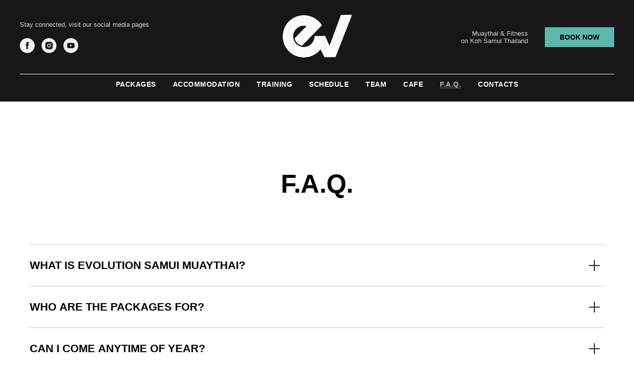

--- FILE ---
content_type: text/html; charset=UTF-8
request_url: https://evolutionsamuiretreat.com/faq
body_size: 18666
content:
<!DOCTYPE html> <html> <head> <meta charset="utf-8" /> <meta http-equiv="Content-Type" content="text/html; charset=utf-8" /> <meta name="viewport" content="width=device-width, initial-scale=1.0" /> <!--metatextblock--> <title>FAQ | Evolution Samui Muaythai</title> <meta name="description" content="Evolution Muay Thai" /> <meta property="og:url" content="https://evolutionsamuiretreat.com/faq" /> <meta property="og:title" content="FAQ | Evolution Samui Muaythai" /> <meta property="og:description" content="Evolution Muay Thai" /> <meta property="og:type" content="website" /> <meta property="og:image" content="https://thb.tildacdn.one/tild3838-6464-4864-a161-316362346532/-/resize/504x/ev2.jpeg" /> <link rel="canonical" href="https://evolutionsamuiretreat.com/faq"> <!--/metatextblock--> <meta name="format-detection" content="telephone=no" /> <meta http-equiv="x-dns-prefetch-control" content="on"> <link rel="dns-prefetch" href="https://ws.tildacdn.com"> <link rel="dns-prefetch" href="https://static.tildacdn.one"> <link rel="dns-prefetch" href="https://fonts.tildacdn.com"> <link rel="shortcut icon" href="https://static.tildacdn.one/tild3162-3865-4434-b066-303233393737/favicon.ico" type="image/x-icon" /> <!-- Assets --> <script src="https://neo.tildacdn.com/js/tilda-fallback-1.0.min.js" async charset="utf-8"></script> <link rel="stylesheet" href="https://static.tildacdn.one/css/tilda-grid-3.0.min.css" type="text/css" media="all" onerror="this.loaderr='y';"/> <link rel="stylesheet" href="https://static.tildacdn.one/ws/project5477122/tilda-blocks-page27180868.min.css?t=1754111766" type="text/css" media="all" onerror="this.loaderr='y';" /> <link rel="preconnect" href="https://fonts.gstatic.com"> <link href="https://fonts.googleapis.com/css2?family=Open+Sans:wght@300..800&subset=latin,cyrillic" rel="stylesheet"> <link rel="stylesheet" href="https://static.tildacdn.one/css/tilda-animation-2.0.min.css" type="text/css" media="all" onerror="this.loaderr='y';" /> <link rel="stylesheet" href="https://static.tildacdn.one/css/tilda-forms-1.0.min.css" type="text/css" media="all" onerror="this.loaderr='y';" /> <link rel="stylesheet" href="https://static.tildacdn.one/css/tilda-popup-1.1.min.css" type="text/css" media="print" onload="this.media='all';" onerror="this.loaderr='y';" /> <noscript><link rel="stylesheet" href="https://static.tildacdn.one/css/tilda-popup-1.1.min.css" type="text/css" media="all" /></noscript> <script type="text/javascript">TildaFonts=["167","168","169","170"];</script> <script type="text/javascript" src="https://static.tildacdn.one/js/tilda-fonts.min.js" charset="utf-8" onerror="this.loaderr='y';"></script> <script nomodule src="https://static.tildacdn.one/js/tilda-polyfill-1.0.min.js" charset="utf-8"></script> <script type="text/javascript">function t_onReady(func) {if(document.readyState!='loading') {func();} else {document.addEventListener('DOMContentLoaded',func);}}
function t_onFuncLoad(funcName,okFunc,time) {if(typeof window[funcName]==='function') {okFunc();} else {setTimeout(function() {t_onFuncLoad(funcName,okFunc,time);},(time||100));}}function t_throttle(fn,threshhold,scope) {return function() {fn.apply(scope||this,arguments);};}</script> <script src="https://static.tildacdn.one/js/tilda-scripts-3.0.min.js" charset="utf-8" defer onerror="this.loaderr='y';"></script> <script src="https://static.tildacdn.one/ws/project5477122/tilda-blocks-page27180868.min.js?t=1754111766" charset="utf-8" async onerror="this.loaderr='y';"></script> <script src="https://static.tildacdn.one/js/tilda-lazyload-1.0.min.js" charset="utf-8" async onerror="this.loaderr='y';"></script> <script src="https://static.tildacdn.one/js/tilda-animation-2.0.min.js" charset="utf-8" async onerror="this.loaderr='y';"></script> <script src="https://static.tildacdn.one/js/tilda-forms-1.0.min.js" charset="utf-8" async onerror="this.loaderr='y';"></script> <script src="https://static.tildacdn.one/js/tilda-video-1.0.min.js" charset="utf-8" async onerror="this.loaderr='y';"></script> <script src="https://static.tildacdn.one/js/tilda-menu-1.0.min.js" charset="utf-8" async onerror="this.loaderr='y';"></script> <script src="https://static.tildacdn.one/js/tilda-popup-1.0.min.js" charset="utf-8" async onerror="this.loaderr='y';"></script> <script src="https://static.tildacdn.one/js/tilda-skiplink-1.0.min.js" charset="utf-8" async onerror="this.loaderr='y';"></script> <script src="https://static.tildacdn.one/js/tilda-events-1.0.min.js" charset="utf-8" async onerror="this.loaderr='y';"></script> <script type="text/javascript">window.dataLayer=window.dataLayer||[];</script> <script type="text/javascript">(function() {if((/bot|google|yandex|baidu|bing|msn|duckduckbot|teoma|slurp|crawler|spider|robot|crawling|facebook/i.test(navigator.userAgent))===false&&typeof(sessionStorage)!='undefined'&&sessionStorage.getItem('visited')!=='y'&&document.visibilityState){var style=document.createElement('style');style.type='text/css';style.innerHTML='@media screen and (min-width: 980px) {.t-records {opacity: 0;}.t-records_animated {-webkit-transition: opacity ease-in-out .2s;-moz-transition: opacity ease-in-out .2s;-o-transition: opacity ease-in-out .2s;transition: opacity ease-in-out .2s;}.t-records.t-records_visible {opacity: 1;}}';document.getElementsByTagName('head')[0].appendChild(style);function t_setvisRecs(){var alr=document.querySelectorAll('.t-records');Array.prototype.forEach.call(alr,function(el) {el.classList.add("t-records_animated");});setTimeout(function() {Array.prototype.forEach.call(alr,function(el) {el.classList.add("t-records_visible");});sessionStorage.setItem("visited","y");},400);}
document.addEventListener('DOMContentLoaded',t_setvisRecs);}})();</script></head> <body class="t-body" style="margin:0;"> <!--allrecords--> <div id="allrecords" class="t-records" data-hook="blocks-collection-content-node" data-tilda-project-id="5477122" data-tilda-page-id="27180868" data-tilda-page-alias="faq" data-tilda-formskey="18f3f4d65a8681cfad8821b4d5477122" data-tilda-stat-scroll="yes" data-tilda-lazy="yes" data-tilda-root-zone="one" data-tilda-project-country="TH"> <!--header--> <header id="t-header" class="t-records" data-hook="blocks-collection-content-node" data-tilda-project-id="5477122" data-tilda-page-id="27095551" data-tilda-page-alias="header" data-tilda-formskey="18f3f4d65a8681cfad8821b4d5477122" data-tilda-stat-scroll="yes" data-tilda-lazy="yes" data-tilda-root-zone="one" data-tilda-project-country="TH"> <div id="rec437429608" class="r t-rec t-rec_pb_15 t-screenmin-980px" style="padding-bottom:15px;background-color:#171717; " data-animationappear="off" data-record-type="770" data-screen-min="980px" data-bg-color="#171717"> <!-- T770 --> <div id="nav437429608marker"></div> <div class="tmenu-mobile"> <div class="tmenu-mobile__container"> <div class="tmenu-mobile__text t-name t-name_md" field="menu_mob_title">&nbsp;</div> <button type="button"
class="t-menuburger t-menuburger_first "
aria-label="Navigation menu"
aria-expanded="false"> <span style="background-color:#ffffff;"></span> <span style="background-color:#ffffff;"></span> <span style="background-color:#ffffff;"></span> <span style="background-color:#ffffff;"></span> </button> <script>function t_menuburger_init(recid) {var rec=document.querySelector('#rec' + recid);if(!rec) return;var burger=rec.querySelector('.t-menuburger');if(!burger) return;var isSecondStyle=burger.classList.contains('t-menuburger_second');if(isSecondStyle&&!window.isMobile&&!('ontouchend' in document)) {burger.addEventListener('mouseenter',function() {if(burger.classList.contains('t-menuburger-opened')) return;burger.classList.remove('t-menuburger-unhovered');burger.classList.add('t-menuburger-hovered');});burger.addEventListener('mouseleave',function() {if(burger.classList.contains('t-menuburger-opened')) return;burger.classList.remove('t-menuburger-hovered');burger.classList.add('t-menuburger-unhovered');setTimeout(function() {burger.classList.remove('t-menuburger-unhovered');},300);});}
burger.addEventListener('click',function() {if(!burger.closest('.tmenu-mobile')&&!burger.closest('.t450__burger_container')&&!burger.closest('.t466__container')&&!burger.closest('.t204__burger')&&!burger.closest('.t199__js__menu-toggler')) {burger.classList.toggle('t-menuburger-opened');burger.classList.remove('t-menuburger-unhovered');}});var menu=rec.querySelector('[data-menu="yes"]');if(!menu) return;var menuLinks=menu.querySelectorAll('.t-menu__link-item');var submenuClassList=['t978__menu-link_hook','t978__tm-link','t966__tm-link','t794__tm-link','t-menusub__target-link'];Array.prototype.forEach.call(menuLinks,function(link) {link.addEventListener('click',function() {var isSubmenuHook=submenuClassList.some(function(submenuClass) {return link.classList.contains(submenuClass);});if(isSubmenuHook) return;burger.classList.remove('t-menuburger-opened');});});menu.addEventListener('clickedAnchorInTooltipMenu',function() {burger.classList.remove('t-menuburger-opened');});}
t_onReady(function() {t_onFuncLoad('t_menuburger_init',function(){t_menuburger_init('437429608');});});</script> <style>.t-menuburger{position:relative;flex-shrink:0;width:28px;height:20px;padding:0;border:none;background-color:transparent;outline:none;-webkit-transform:rotate(0deg);transform:rotate(0deg);transition:transform .5s ease-in-out;cursor:pointer;z-index:999;}.t-menuburger span{display:block;position:absolute;width:100%;opacity:1;left:0;-webkit-transform:rotate(0deg);transform:rotate(0deg);transition:.25s ease-in-out;height:3px;background-color:#000;}.t-menuburger span:nth-child(1){top:0px;}.t-menuburger span:nth-child(2),.t-menuburger span:nth-child(3){top:8px;}.t-menuburger span:nth-child(4){top:16px;}.t-menuburger__big{width:42px;height:32px;}.t-menuburger__big span{height:5px;}.t-menuburger__big span:nth-child(2),.t-menuburger__big span:nth-child(3){top:13px;}.t-menuburger__big span:nth-child(4){top:26px;}.t-menuburger__small{width:22px;height:14px;}.t-menuburger__small span{height:2px;}.t-menuburger__small span:nth-child(2),.t-menuburger__small span:nth-child(3){top:6px;}.t-menuburger__small span:nth-child(4){top:12px;}.t-menuburger-opened span:nth-child(1){top:8px;width:0%;left:50%;}.t-menuburger-opened span:nth-child(2){-webkit-transform:rotate(45deg);transform:rotate(45deg);}.t-menuburger-opened span:nth-child(3){-webkit-transform:rotate(-45deg);transform:rotate(-45deg);}.t-menuburger-opened span:nth-child(4){top:8px;width:0%;left:50%;}.t-menuburger-opened.t-menuburger__big span:nth-child(1){top:6px;}.t-menuburger-opened.t-menuburger__big span:nth-child(4){top:18px;}.t-menuburger-opened.t-menuburger__small span:nth-child(1),.t-menuburger-opened.t-menuburger__small span:nth-child(4){top:6px;}@media (hover),(min-width:0\0){.t-menuburger_first:hover span:nth-child(1){transform:translateY(1px);}.t-menuburger_first:hover span:nth-child(4){transform:translateY(-1px);}.t-menuburger_first.t-menuburger__big:hover span:nth-child(1){transform:translateY(3px);}.t-menuburger_first.t-menuburger__big:hover span:nth-child(4){transform:translateY(-3px);}}.t-menuburger_second span:nth-child(2),.t-menuburger_second span:nth-child(3){width:80%;left:20%;right:0;}@media (hover),(min-width:0\0){.t-menuburger_second.t-menuburger-hovered span:nth-child(2),.t-menuburger_second.t-menuburger-hovered span:nth-child(3){animation:t-menuburger-anim 0.3s ease-out normal forwards;}.t-menuburger_second.t-menuburger-unhovered span:nth-child(2),.t-menuburger_second.t-menuburger-unhovered span:nth-child(3){animation:t-menuburger-anim2 0.3s ease-out normal forwards;}}.t-menuburger_second.t-menuburger-opened span:nth-child(2),.t-menuburger_second.t-menuburger-opened span:nth-child(3){left:0;right:0;width:100%!important;}.t-menuburger_third span:nth-child(4){width:70%;left:unset;right:0;}@media (hover),(min-width:0\0){.t-menuburger_third:not(.t-menuburger-opened):hover span:nth-child(4){width:100%;}}.t-menuburger_third.t-menuburger-opened span:nth-child(4){width:0!important;right:50%;}.t-menuburger_fourth{height:12px;}.t-menuburger_fourth.t-menuburger__small{height:8px;}.t-menuburger_fourth.t-menuburger__big{height:18px;}.t-menuburger_fourth span:nth-child(2),.t-menuburger_fourth span:nth-child(3){top:4px;opacity:0;}.t-menuburger_fourth span:nth-child(4){top:8px;}.t-menuburger_fourth.t-menuburger__small span:nth-child(2),.t-menuburger_fourth.t-menuburger__small span:nth-child(3){top:3px;}.t-menuburger_fourth.t-menuburger__small span:nth-child(4){top:6px;}.t-menuburger_fourth.t-menuburger__small span:nth-child(2),.t-menuburger_fourth.t-menuburger__small span:nth-child(3){top:3px;}.t-menuburger_fourth.t-menuburger__small span:nth-child(4){top:6px;}.t-menuburger_fourth.t-menuburger__big span:nth-child(2),.t-menuburger_fourth.t-menuburger__big span:nth-child(3){top:6px;}.t-menuburger_fourth.t-menuburger__big span:nth-child(4){top:12px;}@media (hover),(min-width:0\0){.t-menuburger_fourth:not(.t-menuburger-opened):hover span:nth-child(1){transform:translateY(1px);}.t-menuburger_fourth:not(.t-menuburger-opened):hover span:nth-child(4){transform:translateY(-1px);}.t-menuburger_fourth.t-menuburger__big:not(.t-menuburger-opened):hover span:nth-child(1){transform:translateY(3px);}.t-menuburger_fourth.t-menuburger__big:not(.t-menuburger-opened):hover span:nth-child(4){transform:translateY(-3px);}}.t-menuburger_fourth.t-menuburger-opened span:nth-child(1),.t-menuburger_fourth.t-menuburger-opened span:nth-child(4){top:4px;}.t-menuburger_fourth.t-menuburger-opened span:nth-child(2),.t-menuburger_fourth.t-menuburger-opened span:nth-child(3){opacity:1;}@keyframes t-menuburger-anim{0%{width:80%;left:20%;right:0;}50%{width:100%;left:0;right:0;}100%{width:80%;left:0;right:20%;}}@keyframes t-menuburger-anim2{0%{width:80%;left:0;}50%{width:100%;right:0;left:0;}100%{width:80%;left:20%;right:0;}}</style> </div> </div> <style>.tmenu-mobile{background-color:#111;display:none;width:100%;top:0;z-index:990;}.tmenu-mobile_positionfixed{position:fixed;}.tmenu-mobile__text{color:#fff;}.tmenu-mobile__container{min-height:64px;padding:20px;position:relative;box-sizing:border-box;display:-webkit-flex;display:-ms-flexbox;display:flex;-webkit-align-items:center;-ms-flex-align:center;align-items:center;-webkit-justify-content:space-between;-ms-flex-pack:justify;justify-content:space-between;}.tmenu-mobile__list{display:block;}.tmenu-mobile__burgerlogo{display:inline-block;font-size:24px;font-weight:400;white-space:nowrap;vertical-align:middle;}.tmenu-mobile__imglogo{height:auto;display:block;max-width:300px!important;box-sizing:border-box;padding:0;margin:0 auto;}@media screen and (max-width:980px){.tmenu-mobile__menucontent_hidden{display:none;height:100%;}.tmenu-mobile{display:block;}}@media screen and (max-width:980px){#rec437429608 .t-menuburger{-webkit-order:1;-ms-flex-order:1;order:1;}}</style> <style> #rec437429608 .tmenu-mobile__burgerlogo a{color:#ffffff;font-weight:700;}</style> <style> #rec437429608 .tmenu-mobile__burgerlogo__title{color:#ffffff;font-weight:700;}</style> <div id="nav437429608" class="t770 tmenu-mobile__menucontent_hidden" style="background-color: rgba(23,23,23,1); " data-bgcolor-hex="#171717" data-bgcolor-rgba="rgba(23,23,23,1)" data-navmarker="nav437429608marker" data-appearoffset="" data-bgopacity-two="" data-menushadow="" data-menushadow-css="" data-bgopacity="1" data-menu-items-align="" data-menu="yes"> <div class="t770__maincontainer "> <div class="t770__topwrapper" style="height:150px;"> <div class="t770__logowrapper"> <div class="t770__logowrapper2"> <div style="display: block;"> <a href="/"> <img class="t770__imglogo t770__imglogomobile"
src="https://static.tildacdn.one/tild6638-3433-4862-a162-353464383164/logo_ev-s.png"
imgfield="img" data-img-width="150px"
style="max-width: 150px; width: 150px;"
alt="EVOLUTION"
/> </a> </div> </div> </div> <nav class="t770__listwrapper t770__mobilelist"
aria-label="Main sections of the page"> <ul class="t770__list t-menu__list"
role="menubar"
aria-label="Main sections of the page"> <li class="t770__list_item"
style="padding:0 15px 0 0;"> <a class="t-menu__link-item"
role="menuitem"
href="/packages"
tabindex="-1" data-menu-submenu-hook="" data-menu-item-number="1">
Packages
</a> </li> <li class="t770__list_item"
style="padding:0 15px;"> <a class="t-menu__link-item"
role="menuitem"
href="/accommodation"
tabindex="-1" data-menu-submenu-hook="" data-menu-item-number="2">
Accommodation
</a> </li> <li class="t770__list_item"
style="padding:0 15px;"> <a class="t-menu__link-item"
role="menuitem"
href="/training-styles"
tabindex="-1" data-menu-submenu-hook="" data-menu-item-number="3">
Training
</a> </li> <li class="t770__list_item"
style="padding:0 15px;"> <a class="t-menu__link-item"
role="menuitem"
href="/classes-schedule"
tabindex="-1" data-menu-submenu-hook="" data-menu-item-number="4">
Schedule
</a> </li> <li class="t770__list_item"
style="padding:0 15px;"> <a class="t-menu__link-item"
role="menuitem"
href="/team"
tabindex="-1" data-menu-submenu-hook="" data-menu-item-number="5">
Team
</a> </li> <li class="t770__list_item"
style="padding:0 15px;"> <a class="t-menu__link-item"
role="menuitem"
href="/cafe"
tabindex="-1" data-menu-submenu-hook="" data-menu-item-number="6">
Cafe
</a> </li> <li class="t770__list_item"
style="padding:0 15px;"> <a class="t-menu__link-item"
role="menuitem"
href="/faq"
tabindex="-1" data-menu-submenu-hook="" data-menu-item-number="7">
F.A.Q.
</a> </li> <li class="t770__list_item"
style="padding:0 0 0 15px;"> <a class="t-menu__link-item"
role="menuitem"
href="#contacts"
tabindex="-1" data-menu-submenu-hook="" data-menu-item-number="8">
Contacts
</a> </li> </ul> </nav> <div class="t770__alladditional"> <div class="t770__leftwrapper" style=" padding-right:125px;"> <div class="t770__additionalwrapper "> <div class="t770__descr t770__additionalitem" field="descr2">Stay connected, visit our social media pages</div> <div class="t-sociallinks"> <ul role="list" class="t-sociallinks__wrapper" aria-label="Social media links"> <!-- new soclinks --><li class="t-sociallinks__item t-sociallinks__item_facebook"><a href="https://www.facebook.com/Evolution-Samui-Retreat-106181222036460" target="_blank" rel="nofollow" aria-label="facebook" style="width: 30px; height: 30px;"><svg class="t-sociallinks__svg" role="presentation" width=30px height=30px viewBox="0 0 100 100" fill="none" xmlns="http://www.w3.org/2000/svg"> <path fill-rule="evenodd" clip-rule="evenodd" d="M50 100c27.6142 0 50-22.3858 50-50S77.6142 0 50 0 0 22.3858 0 50s22.3858 50 50 50Zm3.431-73.9854c-2.5161.0701-5.171.6758-7.0464 2.4577-1.5488 1.4326-2.329 3.5177-2.5044 5.602-.0534 1.4908-.0458 2.9855-.0382 4.4796.0058 1.1205.0115 2.2407-.0085 3.3587-.6888.005-1.3797.0036-2.0709.0021-.9218-.0019-1.8441-.0038-2.7626.0096 0 .8921.0013 1.7855.0026 2.6797.0026 1.791.0052 3.5853-.0026 5.3799.9185.0134 1.8409.0115 2.7627.0096.6912-.0015 1.382-.0029 2.0708.0021.0155 3.5565.0127 7.1128.0098 10.669-.0036 4.4452-.0072 8.8903.0252 13.3354 1.8903-.0134 3.7765-.0115 5.6633-.0095 1.4152.0014 2.8306.0028 4.2484-.0022.0117-4.0009.0088-7.9986.0058-11.9963-.0029-3.9979-.0058-7.9957.0059-11.9964.9533-.005 1.9067-.0036 2.86-.0021 1.2713.0019 2.5425.0038 3.8137-.0096.396-2.679.7335-5.3814.9198-8.0947-1.2576-.0058-2.5155-.0058-3.7734-.0058-1.2578 0-2.5157 0-3.7734-.0059 0-.4689-.0007-.9378-.0014-1.4066-.0022-1.4063-.0044-2.8123.0131-4.2188.198-1.0834 1.3158-1.9104 2.3992-1.8403h5.1476c.0117-2.8069.0117-5.602 0-8.4089-.6636 0-1.3273-.0007-1.9911-.0014-1.9915-.0022-3.9832-.0044-5.975.0131Z" fill="#f2f2f2"/> </svg></a></li>&nbsp;<li class="t-sociallinks__item t-sociallinks__item_instagram"><a href="https://www.instagram.com/evolutionsamuimuaythai/" target="_blank" rel="nofollow" aria-label="instagram" style="width: 30px; height: 30px;"><svg class="t-sociallinks__svg" role="presentation" width=30px height=30px viewBox="0 0 100 100" fill="none" xmlns="http://www.w3.org/2000/svg"> <path fill-rule="evenodd" clip-rule="evenodd" d="M50 100C77.6142 100 100 77.6142 100 50C100 22.3858 77.6142 0 50 0C22.3858 0 0 22.3858 0 50C0 77.6142 22.3858 100 50 100ZM25 39.3918C25 31.4558 31.4566 25 39.3918 25H60.6082C68.5442 25 75 31.4566 75 39.3918V60.8028C75 68.738 68.5442 75.1946 60.6082 75.1946H39.3918C31.4558 75.1946 25 68.738 25 60.8028V39.3918ZM36.9883 50.0054C36.9883 42.8847 42.8438 37.0922 50.0397 37.0922C57.2356 37.0922 63.0911 42.8847 63.0911 50.0054C63.0911 57.1252 57.2356 62.9177 50.0397 62.9177C42.843 62.9177 36.9883 57.1252 36.9883 50.0054ZM41.7422 50.0054C41.7422 54.5033 45.4641 58.1638 50.0397 58.1638C54.6153 58.1638 58.3372 54.5041 58.3372 50.0054C58.3372 45.5066 54.6145 41.8469 50.0397 41.8469C45.4641 41.8469 41.7422 45.5066 41.7422 50.0054ZM63.3248 39.6355C65.0208 39.6355 66.3956 38.2606 66.3956 36.5646C66.3956 34.8687 65.0208 33.4938 63.3248 33.4938C61.6288 33.4938 60.2539 34.8687 60.2539 36.5646C60.2539 38.2606 61.6288 39.6355 63.3248 39.6355Z" fill="#f2f2f2"/> </svg></a></li>&nbsp;<li class="t-sociallinks__item t-sociallinks__item_youtube"><a href="https://youtube.com/channel/UCYxR_OK_1rtz_qMGWlWiXnw" target="_blank" rel="nofollow" aria-label="youtube" style="width: 30px; height: 30px;"><svg class="t-sociallinks__svg" role="presentation" width=30px height=30px viewBox="0 0 100 100" fill="none" xmlns="http://www.w3.org/2000/svg"> <path fill-rule="evenodd" clip-rule="evenodd" d="M50 100c27.614 0 50-22.386 50-50S77.614 0 50 0 0 22.386 0 50s22.386 50 50 50Zm17.9-67.374c3.838.346 6 2.695 6.474 6.438.332 2.612.626 6.352.626 10.375 0 7.064-.626 11.148-.626 11.148-.588 3.728-2.39 5.752-6.18 6.18-4.235.48-13.76.7-17.992.7-4.38 0-13.237-.184-17.66-.552-3.8-.317-6.394-2.44-6.916-6.218-.38-2.752-.626-6.022-.626-11.222 0-5.788.209-8.238.7-10.853.699-3.732 2.48-5.54 6.548-5.96C36.516 32.221 40.55 32 49.577 32c4.413 0 13.927.228 18.322.626Zm-23.216 9.761v14.374L58.37 49.5l-13.686-7.114Z" fill="#f2f2f2"/> </svg></a></li><!-- /new soclinks --> </ul> </div> </div> </div> <div class="t770__rightwrapper" style=" padding-left:125px;"> <div class="t770__additionalwrapper "> <div class="t770__descr t770__additionalitem" field="descr">Muaythai &amp; Fitness <br />on Koh Samui Thailand</div> <div class="t770__btn-wrapper t770__additionalitem"> <a
class="t-btn t-btnflex t-btnflex_type_button t-btnflex_sm t770__btn"
href="#popup:booking"> <span class="t-btnflex__text">Book now</span> <style>#rec437429608 .t-btnflex.t-btnflex_type_button {color:#000000;background-color:#5cb8aa;border-style:none !important;box-shadow:none !important;text-transform:uppercase;transition-duration:0.2s;transition-property:background-color,color,border-color,box-shadow,opacity,transform;transition-timing-function:ease-in-out;}@media (hover:hover) {#rec437429608 .t-btnflex.t-btnflex_type_button:not(.t-animate_no-hover):hover {background-color:#f5f5f5 !important;}#rec437429608 .t-btnflex.t-btnflex_type_button:not(.t-animate_no-hover):focus-visible {background-color:#f5f5f5 !important;}}</style> </a> </div> </div> </div> </div> </div> <div class="t770__middlelinewrapper"> <div class="t770__linewrapper"> <hr class="t-divider t770__horizontalline" style=" background-color:#ffffff; "> </div> </div> <div class="t770__bottomwrapper t-align_center" style=" height:40px;"> <nav class="t770__listwrapper t770__desktoplist"> <ul role="list" class="t770__list t-menu__list"> <li class="t770__list_item"
style="padding:0 15px 0 0;"> <a class="t-menu__link-item"
href="/packages" data-menu-submenu-hook="" data-menu-item-number="1">
Packages
</a> </li> <li class="t770__list_item"
style="padding:0 15px;"> <a class="t-menu__link-item"
href="/accommodation" data-menu-submenu-hook="" data-menu-item-number="2">
Accommodation
</a> </li> <li class="t770__list_item"
style="padding:0 15px;"> <a class="t-menu__link-item"
href="/training-styles" data-menu-submenu-hook="" data-menu-item-number="3">
Training
</a> </li> <li class="t770__list_item"
style="padding:0 15px;"> <a class="t-menu__link-item"
href="/classes-schedule" data-menu-submenu-hook="" data-menu-item-number="4">
Schedule
</a> </li> <li class="t770__list_item"
style="padding:0 15px;"> <a class="t-menu__link-item"
href="/team" data-menu-submenu-hook="" data-menu-item-number="5">
Team
</a> </li> <li class="t770__list_item"
style="padding:0 15px;"> <a class="t-menu__link-item"
href="/cafe" data-menu-submenu-hook="" data-menu-item-number="6">
Cafe
</a> </li> <li class="t770__list_item"
style="padding:0 15px;"> <a class="t-menu__link-item"
href="/faq" data-menu-submenu-hook="" data-menu-item-number="7">
F.A.Q.
</a> </li> <li class="t770__list_item"
style="padding:0 0 0 15px;"> <a class="t-menu__link-item"
href="#contacts" data-menu-submenu-hook="" data-menu-item-number="8">
Contacts
</a> </li> </ul> </nav> </div> </div> </div> <style>@media screen and (max-width:980px){#rec437429608 .t770__leftcontainer{padding:20px;}#rec437429608 .t770__imglogo{padding:20px 0;}}</style> <script>t_onReady(function() {t_onFuncLoad('t770_init',function() {t770_init('437429608');});t_onFuncLoad('t_menu__interactFromKeyboard',function() {t_menu__interactFromKeyboard('437429608');});});</script> <style>#rec437429608 .t-menu__link-item{-webkit-transition:color 0.3s ease-in-out,opacity 0.3s ease-in-out;transition:color 0.3s ease-in-out,opacity 0.3s ease-in-out;position:relative;}#rec437429608 .t-menu__link-item:not(.t-active):not(.tooltipstered)::after{content:'';position:absolute;left:0;bottom:20%;opacity:0;width:100%;height:100%;border-bottom:0px solid #d4d4d4;-webkit-box-shadow:inset 0px -1px 0px 0px #d4d4d4;-moz-box-shadow:inset 0px -1px 0px 0px #d4d4d4;box-shadow:inset 0px -1px 0px 0px #d4d4d4;-webkit-transition:all 0.3s ease;transition:all 0.3s ease;pointer-events:none;}#rec437429608 .t-menu__link-item.t-active::after{content:'';position:absolute;left:0;-webkit-transition:all 0.3s ease;transition:all 0.3s ease;opacity:1;width:100%;height:100%;bottom:-0px;border-bottom:0px solid #5cb8aa;-webkit-box-shadow:inset 0px -1px 0px 0px #5cb8aa;-moz-box-shadow:inset 0px -1px 0px 0px #5cb8aa;box-shadow:inset 0px -1px 0px 0px #5cb8aa;}#rec437429608 .t-menu__link-item:not(.t-active):not(.tooltipstered):hover{opacity:0.6 !important;}#rec437429608 .t-menu__link-item:not(.t-active):not(.tooltipstered):focus-visible{opacity:0.6 !important;}#rec437429608 .t-menu__link-item:not(.t-active):not(.tooltipstered):hover::after{opacity:1;bottom:-0px;}#rec437429608 .t-menu__link-item:not(.t-active):not(.tooltipstered):focus-visible::after{opacity:1;bottom:-0px;}@supports (overflow:-webkit-marquee) and (justify-content:inherit){#rec437429608 .t-menu__link-item,#rec437429608 .t-menu__link-item.t-active{opacity:1 !important;}}</style> <style> #rec437429608 .t770__list_item > a.t-menu__link-item{color:#ffffff;font-weight:600;text-transform:uppercase;letter-spacing:0.5px;}#rec437429608 .t770__descr{color:#dbdbdb;}</style> <style> #rec437429608 .t770__logo{color:#ffffff;font-weight:700;}</style> <!--[if IE 8]> <style>#rec437429608 .t770{filter:progid:DXImageTransform.Microsoft.gradient(startColorStr='#D9171717',endColorstr='#D9171717');}</style> <![endif]--> </div> <div id="rec437442926" class="r t-rec t-screenmin-980px" style=" " data-animationappear="off" data-record-type="257" data-screen-min="980px"> <!-- T228 --> <div id="nav437442926marker"></div> <div id="nav437442926" class="t228 t228__positionfixed t228__beforeready " style="background-color: rgba(23,23,23,1); " data-bgcolor-hex="#171717" data-bgcolor-rgba="rgba(23,23,23,1)" data-navmarker="nav437442926marker" data-appearoffset="500px" data-bgopacity-two="70" data-menushadow="" data-menushadow-css="" data-bgopacity="1" data-bgcolor-rgba-afterscroll="rgba(23,23,23,0.70)" data-menu-items-align="" data-menu="yes"> <div class="t228__maincontainer " style=""> <div class="t228__padding40px"></div> <div class="t228__leftside"> <div class="t228__leftcontainer"> <a href="/" class="t228__imgwrapper"> <img class="t228__imglogo t228__imglogomobile"
src="https://static.tildacdn.one/tild6437-3262-4138-b466-383733666636/logo_ev.png"
imgfield="img"
style="max-width: 100px; width: 100px; min-width: 100px; height: auto; display: block;"
alt="EVOLUTION"> </a> </div> </div> <div class="t228__centerside "> <nav class="t228__centercontainer"> <ul role="list" class="t228__list t-menu__list"> <li class="t228__list_item"
style="padding:0 15px 0 0;"> <a class="t-menu__link-item"
href="/packages" data-menu-submenu-hook="" data-menu-item-number="1">
Packages
</a> </li> <li class="t228__list_item"
style="padding:0 15px;"> <a class="t-menu__link-item"
href="/accommodation" data-menu-submenu-hook="" data-menu-item-number="2">
Accommodation
</a> </li> <li class="t228__list_item"
style="padding:0 15px;"> <a class="t-menu__link-item"
href="/training-styles" data-menu-submenu-hook="" data-menu-item-number="3">
Training
</a> </li> <li class="t228__list_item"
style="padding:0 15px;"> <a class="t-menu__link-item"
href="/classes-schedule" data-menu-submenu-hook="" data-menu-item-number="4">
Schedule
</a> </li> <li class="t228__list_item"
style="padding:0 15px;"> <a class="t-menu__link-item"
href="/team" data-menu-submenu-hook="" data-menu-item-number="5">
Team
</a> </li> <li class="t228__list_item"
style="padding:0 15px;"> <a class="t-menu__link-item"
href="/cafe" data-menu-submenu-hook="" data-menu-item-number="6">
Cafe
</a> </li> <li class="t228__list_item"
style="padding:0 15px;"> <a class="t-menu__link-item"
href="/faq" data-menu-submenu-hook="" data-menu-item-number="7">
F.A.Q.
</a> </li> <li class="t228__list_item"
style="padding:0 0 0 15px;"> <a class="t-menu__link-item"
href="#contacts" data-menu-submenu-hook="" data-menu-item-number="8">
Contacts
</a> </li> </ul> </nav> </div> <div class="t228__rightside"> <div class="t228__rightcontainer"> <div class="t-sociallinks"> <ul role="list" class="t-sociallinks__wrapper" aria-label="Social media links"> <!-- new soclinks --><li class="t-sociallinks__item t-sociallinks__item_facebook"><a href="https://www.facebook.com/Evolution-Samui-Retreat-106181222036460" target="_blank" rel="nofollow" aria-label="facebook" style="width: 30px; height: 30px;"><svg class="t-sociallinks__svg" role="presentation" width=30px height=30px viewBox="0 0 100 100" fill="none" xmlns="http://www.w3.org/2000/svg"> <path fill-rule="evenodd" clip-rule="evenodd" d="M50 100c27.6142 0 50-22.3858 50-50S77.6142 0 50 0 0 22.3858 0 50s22.3858 50 50 50Zm3.431-73.9854c-2.5161.0701-5.171.6758-7.0464 2.4577-1.5488 1.4326-2.329 3.5177-2.5044 5.602-.0534 1.4908-.0458 2.9855-.0382 4.4796.0058 1.1205.0115 2.2407-.0085 3.3587-.6888.005-1.3797.0036-2.0709.0021-.9218-.0019-1.8441-.0038-2.7626.0096 0 .8921.0013 1.7855.0026 2.6797.0026 1.791.0052 3.5853-.0026 5.3799.9185.0134 1.8409.0115 2.7627.0096.6912-.0015 1.382-.0029 2.0708.0021.0155 3.5565.0127 7.1128.0098 10.669-.0036 4.4452-.0072 8.8903.0252 13.3354 1.8903-.0134 3.7765-.0115 5.6633-.0095 1.4152.0014 2.8306.0028 4.2484-.0022.0117-4.0009.0088-7.9986.0058-11.9963-.0029-3.9979-.0058-7.9957.0059-11.9964.9533-.005 1.9067-.0036 2.86-.0021 1.2713.0019 2.5425.0038 3.8137-.0096.396-2.679.7335-5.3814.9198-8.0947-1.2576-.0058-2.5155-.0058-3.7734-.0058-1.2578 0-2.5157 0-3.7734-.0059 0-.4689-.0007-.9378-.0014-1.4066-.0022-1.4063-.0044-2.8123.0131-4.2188.198-1.0834 1.3158-1.9104 2.3992-1.8403h5.1476c.0117-2.8069.0117-5.602 0-8.4089-.6636 0-1.3273-.0007-1.9911-.0014-1.9915-.0022-3.9832-.0044-5.975.0131Z" fill="#e8e8e8"/> </svg></a></li>&nbsp;<li class="t-sociallinks__item t-sociallinks__item_instagram"><a href="https://www.instagram.com/evolutionsamuimuaythai/" target="_blank" rel="nofollow" aria-label="instagram" style="width: 30px; height: 30px;"><svg class="t-sociallinks__svg" role="presentation" width=30px height=30px viewBox="0 0 100 100" fill="none" xmlns="http://www.w3.org/2000/svg"> <path fill-rule="evenodd" clip-rule="evenodd" d="M50 100C77.6142 100 100 77.6142 100 50C100 22.3858 77.6142 0 50 0C22.3858 0 0 22.3858 0 50C0 77.6142 22.3858 100 50 100ZM25 39.3918C25 31.4558 31.4566 25 39.3918 25H60.6082C68.5442 25 75 31.4566 75 39.3918V60.8028C75 68.738 68.5442 75.1946 60.6082 75.1946H39.3918C31.4558 75.1946 25 68.738 25 60.8028V39.3918ZM36.9883 50.0054C36.9883 42.8847 42.8438 37.0922 50.0397 37.0922C57.2356 37.0922 63.0911 42.8847 63.0911 50.0054C63.0911 57.1252 57.2356 62.9177 50.0397 62.9177C42.843 62.9177 36.9883 57.1252 36.9883 50.0054ZM41.7422 50.0054C41.7422 54.5033 45.4641 58.1638 50.0397 58.1638C54.6153 58.1638 58.3372 54.5041 58.3372 50.0054C58.3372 45.5066 54.6145 41.8469 50.0397 41.8469C45.4641 41.8469 41.7422 45.5066 41.7422 50.0054ZM63.3248 39.6355C65.0208 39.6355 66.3956 38.2606 66.3956 36.5646C66.3956 34.8687 65.0208 33.4938 63.3248 33.4938C61.6288 33.4938 60.2539 34.8687 60.2539 36.5646C60.2539 38.2606 61.6288 39.6355 63.3248 39.6355Z" fill="#e8e8e8"/> </svg></a></li>&nbsp;<li class="t-sociallinks__item t-sociallinks__item_youtube"><a href="https://youtube.com/channel/UCYxR_OK_1rtz_qMGWlWiXnw" target="_blank" rel="nofollow" aria-label="youtube" style="width: 30px; height: 30px;"><svg class="t-sociallinks__svg" role="presentation" width=30px height=30px viewBox="0 0 100 100" fill="none" xmlns="http://www.w3.org/2000/svg"> <path fill-rule="evenodd" clip-rule="evenodd" d="M50 100c27.614 0 50-22.386 50-50S77.614 0 50 0 0 22.386 0 50s22.386 50 50 50Zm17.9-67.374c3.838.346 6 2.695 6.474 6.438.332 2.612.626 6.352.626 10.375 0 7.064-.626 11.148-.626 11.148-.588 3.728-2.39 5.752-6.18 6.18-4.235.48-13.76.7-17.992.7-4.38 0-13.237-.184-17.66-.552-3.8-.317-6.394-2.44-6.916-6.218-.38-2.752-.626-6.022-.626-11.222 0-5.788.209-8.238.7-10.853.699-3.732 2.48-5.54 6.548-5.96C36.516 32.221 40.55 32 49.577 32c4.413 0 13.927.228 18.322.626Zm-23.216 9.761v14.374L58.37 49.5l-13.686-7.114Z" fill="#e8e8e8"/> </svg></a></li><!-- /new soclinks --> </ul> </div> <div class="t228__right_buttons"> <div class="t228__right_buttons_wrap"> <div class="t228__right_buttons_but"> <a
class="t-btn t-btnflex t-btnflex_type_button t-btnflex_sm"
href="#popup:booking"> <span class="t-btnflex__text">Book now</span> <style>#rec437442926 .t-btnflex.t-btnflex_type_button {color:#000000;background-color:#5cb8aa;border-style:none !important;box-shadow:none !important;text-transform:uppercase;transition-duration:0.2s;transition-property:background-color,color,border-color,box-shadow,opacity,transform;transition-timing-function:ease-in-out;}@media (hover:hover) {#rec437442926 .t-btnflex.t-btnflex_type_button:not(.t-animate_no-hover):hover {background-color:#f5f5f5 !important;}#rec437442926 .t-btnflex.t-btnflex_type_button:not(.t-animate_no-hover):focus-visible {background-color:#f5f5f5 !important;}}</style> </a> </div> </div> </div> </div> </div> <div class="t228__padding40px"> </div> </div> </div> <style>@media screen and (max-width:980px){#rec437442926 .t228__leftcontainer{padding:20px;}#rec437442926 .t228__imglogo{padding:20px 0;}#rec437442926 .t228{position:static;}}</style> <script>window.addEventListener('load',function() {t_onFuncLoad('t228_setWidth',function() {t228_setWidth('437442926');});});window.addEventListener('resize',t_throttle(function() {t_onFuncLoad('t228_setWidth',function() {t228_setWidth('437442926');});t_onFuncLoad('t_menu__setBGcolor',function() {t_menu__setBGcolor('437442926','.t228');});}));t_onReady(function() {t_onFuncLoad('t_menu__highlightActiveLinks',function() {t_menu__highlightActiveLinks('.t228__list_item a');});t_onFuncLoad('t_menu__findAnchorLinks',function() {t_menu__findAnchorLinks('437442926','.t228__list_item a');});t_onFuncLoad('t228__init',function() {t228__init('437442926');});t_onFuncLoad('t_menu__setBGcolor',function() {t_menu__setBGcolor('437442926','.t228');});t_onFuncLoad('t_menu__interactFromKeyboard',function() {t_menu__interactFromKeyboard('437442926');});t_onFuncLoad('t228_setWidth',function() {t228_setWidth('437442926');});t_onFuncLoad('t_menu__changeBgOpacity',function() {t_menu__changeBgOpacity('437442926','.t228');window.addEventListener('scroll',t_throttle(function() {t_menu__changeBgOpacity('437442926','.t228');}));});var rec=document.querySelector('#rec437442926');if(!rec) return;t_onFuncLoad('t_menu__showFixedMenu',function() {var el=rec.querySelector('.t228');if(el) el.classList.remove('t228__beforeready');t_menu__showFixedMenu('437442926','.t228');window.addEventListener('scroll',t_throttle(function() {t_menu__showFixedMenu('437442926','.t228');}));});});</script> <!--[if IE 8]> <style>#rec437442926 .t228{filter:progid:DXImageTransform.Microsoft.gradient(startColorStr='#D9171717',endColorstr='#D9171717');}</style> <![endif]--> <style>#rec437442926 .t-menu__link-item{-webkit-transition:color 0.3s ease-in-out,opacity 0.3s ease-in-out;transition:color 0.3s ease-in-out,opacity 0.3s ease-in-out;position:relative;}#rec437442926 .t-menu__link-item:not(.t-active):not(.tooltipstered)::after{content:'';position:absolute;left:0;bottom:20%;opacity:0;width:100%;height:100%;border-bottom:0px solid #969696;-webkit-box-shadow:inset 0px -1px 0px 0px #969696;-moz-box-shadow:inset 0px -1px 0px 0px #969696;box-shadow:inset 0px -1px 0px 0px #969696;-webkit-transition:all 0.3s ease;transition:all 0.3s ease;pointer-events:none;}#rec437442926 .t-menu__link-item.t-active::after{content:'';position:absolute;left:0;-webkit-transition:all 0.3s ease;transition:all 0.3s ease;opacity:1;width:100%;height:100%;bottom:-0px;border-bottom:0px solid #5cb8aa;-webkit-box-shadow:inset 0px -1px 0px 0px #5cb8aa;-moz-box-shadow:inset 0px -1px 0px 0px #5cb8aa;box-shadow:inset 0px -1px 0px 0px #5cb8aa;}#rec437442926 .t-menu__link-item:not(.t-active):not(.tooltipstered):hover{opacity:0.6 !important;}#rec437442926 .t-menu__link-item:not(.t-active):not(.tooltipstered):focus-visible{opacity:0.6 !important;}#rec437442926 .t-menu__link-item:not(.t-active):not(.tooltipstered):hover::after{opacity:1;bottom:-0px;}#rec437442926 .t-menu__link-item:not(.t-active):not(.tooltipstered):focus-visible::after{opacity:1;bottom:-0px;}@supports (overflow:-webkit-marquee) and (justify-content:inherit){#rec437442926 .t-menu__link-item,#rec437442926 .t-menu__link-item.t-active{opacity:1 !important;}}</style> <style> #rec437442926 a.t-menu__link-item{font-size:11px;color:#ffffff;font-weight:500;text-transform:uppercase;letter-spacing:0.5px;}#rec437442926 .t228__right_langs_lang a{font-size:11px;color:#ffffff;font-weight:500;text-transform:uppercase;letter-spacing:0.5px;}#rec437442926 .t228__right_descr{color:#ffffff;}</style> </div> <div id="rec437600387" class="r t-rec t-rec_pt_0 t-rec_pb_0 t-screenmax-980px" style="padding-top:0px;padding-bottom:0px; " data-animationappear="off" data-record-type="450" data-screen-max="980px"> <div class="t450__menu__content t450__beforeready "
style="top:15px; " data-menu="yes" data-appearoffset="500px" data-hideoffset=""> <div class="t450__burger_container t450__small "> <div class="t450__burger_bg "
style="; opacity:1;"> </div> <button type="button"
class="t-menuburger t-menuburger_first t-menuburger__small"
aria-label="Navigation menu"
aria-expanded="false"> <span style="background-color:#ffffff;"></span> <span style="background-color:#ffffff;"></span> <span style="background-color:#ffffff;"></span> <span style="background-color:#ffffff;"></span> </button> <script>function t_menuburger_init(recid) {var rec=document.querySelector('#rec' + recid);if(!rec) return;var burger=rec.querySelector('.t-menuburger');if(!burger) return;var isSecondStyle=burger.classList.contains('t-menuburger_second');if(isSecondStyle&&!window.isMobile&&!('ontouchend' in document)) {burger.addEventListener('mouseenter',function() {if(burger.classList.contains('t-menuburger-opened')) return;burger.classList.remove('t-menuburger-unhovered');burger.classList.add('t-menuburger-hovered');});burger.addEventListener('mouseleave',function() {if(burger.classList.contains('t-menuburger-opened')) return;burger.classList.remove('t-menuburger-hovered');burger.classList.add('t-menuburger-unhovered');setTimeout(function() {burger.classList.remove('t-menuburger-unhovered');},300);});}
burger.addEventListener('click',function() {if(!burger.closest('.tmenu-mobile')&&!burger.closest('.t450__burger_container')&&!burger.closest('.t466__container')&&!burger.closest('.t204__burger')&&!burger.closest('.t199__js__menu-toggler')) {burger.classList.toggle('t-menuburger-opened');burger.classList.remove('t-menuburger-unhovered');}});var menu=rec.querySelector('[data-menu="yes"]');if(!menu) return;var menuLinks=menu.querySelectorAll('.t-menu__link-item');var submenuClassList=['t978__menu-link_hook','t978__tm-link','t966__tm-link','t794__tm-link','t-menusub__target-link'];Array.prototype.forEach.call(menuLinks,function(link) {link.addEventListener('click',function() {var isSubmenuHook=submenuClassList.some(function(submenuClass) {return link.classList.contains(submenuClass);});if(isSubmenuHook) return;burger.classList.remove('t-menuburger-opened');});});menu.addEventListener('clickedAnchorInTooltipMenu',function() {burger.classList.remove('t-menuburger-opened');});}
t_onReady(function() {t_onFuncLoad('t_menuburger_init',function(){t_menuburger_init('437600387');});});</script> <style>.t-menuburger{position:relative;flex-shrink:0;width:28px;height:20px;padding:0;border:none;background-color:transparent;outline:none;-webkit-transform:rotate(0deg);transform:rotate(0deg);transition:transform .5s ease-in-out;cursor:pointer;z-index:999;}.t-menuburger span{display:block;position:absolute;width:100%;opacity:1;left:0;-webkit-transform:rotate(0deg);transform:rotate(0deg);transition:.25s ease-in-out;height:3px;background-color:#000;}.t-menuburger span:nth-child(1){top:0px;}.t-menuburger span:nth-child(2),.t-menuburger span:nth-child(3){top:8px;}.t-menuburger span:nth-child(4){top:16px;}.t-menuburger__big{width:42px;height:32px;}.t-menuburger__big span{height:5px;}.t-menuburger__big span:nth-child(2),.t-menuburger__big span:nth-child(3){top:13px;}.t-menuburger__big span:nth-child(4){top:26px;}.t-menuburger__small{width:22px;height:14px;}.t-menuburger__small span{height:2px;}.t-menuburger__small span:nth-child(2),.t-menuburger__small span:nth-child(3){top:6px;}.t-menuburger__small span:nth-child(4){top:12px;}.t-menuburger-opened span:nth-child(1){top:8px;width:0%;left:50%;}.t-menuburger-opened span:nth-child(2){-webkit-transform:rotate(45deg);transform:rotate(45deg);}.t-menuburger-opened span:nth-child(3){-webkit-transform:rotate(-45deg);transform:rotate(-45deg);}.t-menuburger-opened span:nth-child(4){top:8px;width:0%;left:50%;}.t-menuburger-opened.t-menuburger__big span:nth-child(1){top:6px;}.t-menuburger-opened.t-menuburger__big span:nth-child(4){top:18px;}.t-menuburger-opened.t-menuburger__small span:nth-child(1),.t-menuburger-opened.t-menuburger__small span:nth-child(4){top:6px;}@media (hover),(min-width:0\0){.t-menuburger_first:hover span:nth-child(1){transform:translateY(1px);}.t-menuburger_first:hover span:nth-child(4){transform:translateY(-1px);}.t-menuburger_first.t-menuburger__big:hover span:nth-child(1){transform:translateY(3px);}.t-menuburger_first.t-menuburger__big:hover span:nth-child(4){transform:translateY(-3px);}}.t-menuburger_second span:nth-child(2),.t-menuburger_second span:nth-child(3){width:80%;left:20%;right:0;}@media (hover),(min-width:0\0){.t-menuburger_second.t-menuburger-hovered span:nth-child(2),.t-menuburger_second.t-menuburger-hovered span:nth-child(3){animation:t-menuburger-anim 0.3s ease-out normal forwards;}.t-menuburger_second.t-menuburger-unhovered span:nth-child(2),.t-menuburger_second.t-menuburger-unhovered span:nth-child(3){animation:t-menuburger-anim2 0.3s ease-out normal forwards;}}.t-menuburger_second.t-menuburger-opened span:nth-child(2),.t-menuburger_second.t-menuburger-opened span:nth-child(3){left:0;right:0;width:100%!important;}.t-menuburger_third span:nth-child(4){width:70%;left:unset;right:0;}@media (hover),(min-width:0\0){.t-menuburger_third:not(.t-menuburger-opened):hover span:nth-child(4){width:100%;}}.t-menuburger_third.t-menuburger-opened span:nth-child(4){width:0!important;right:50%;}.t-menuburger_fourth{height:12px;}.t-menuburger_fourth.t-menuburger__small{height:8px;}.t-menuburger_fourth.t-menuburger__big{height:18px;}.t-menuburger_fourth span:nth-child(2),.t-menuburger_fourth span:nth-child(3){top:4px;opacity:0;}.t-menuburger_fourth span:nth-child(4){top:8px;}.t-menuburger_fourth.t-menuburger__small span:nth-child(2),.t-menuburger_fourth.t-menuburger__small span:nth-child(3){top:3px;}.t-menuburger_fourth.t-menuburger__small span:nth-child(4){top:6px;}.t-menuburger_fourth.t-menuburger__small span:nth-child(2),.t-menuburger_fourth.t-menuburger__small span:nth-child(3){top:3px;}.t-menuburger_fourth.t-menuburger__small span:nth-child(4){top:6px;}.t-menuburger_fourth.t-menuburger__big span:nth-child(2),.t-menuburger_fourth.t-menuburger__big span:nth-child(3){top:6px;}.t-menuburger_fourth.t-menuburger__big span:nth-child(4){top:12px;}@media (hover),(min-width:0\0){.t-menuburger_fourth:not(.t-menuburger-opened):hover span:nth-child(1){transform:translateY(1px);}.t-menuburger_fourth:not(.t-menuburger-opened):hover span:nth-child(4){transform:translateY(-1px);}.t-menuburger_fourth.t-menuburger__big:not(.t-menuburger-opened):hover span:nth-child(1){transform:translateY(3px);}.t-menuburger_fourth.t-menuburger__big:not(.t-menuburger-opened):hover span:nth-child(4){transform:translateY(-3px);}}.t-menuburger_fourth.t-menuburger-opened span:nth-child(1),.t-menuburger_fourth.t-menuburger-opened span:nth-child(4){top:4px;}.t-menuburger_fourth.t-menuburger-opened span:nth-child(2),.t-menuburger_fourth.t-menuburger-opened span:nth-child(3){opacity:1;}@keyframes t-menuburger-anim{0%{width:80%;left:20%;right:0;}50%{width:100%;left:0;right:0;}100%{width:80%;left:0;right:20%;}}@keyframes t-menuburger-anim2{0%{width:80%;left:0;}50%{width:100%;right:0;left:0;}100%{width:80%;left:20%;right:0;}}</style> </div> </div> <!-- t450 --> <div id="nav437600387marker"></div> <div class="t450__overlay"> <div class="t450__overlay_bg"
style=" "> </div> </div> <div id="nav437600387" class="t450 " data-tooltip-hook="#menuopen"
style="max-width: 260px;background-color: #171717;"> <button type="button"
class="t450__close-button t450__close t450_opened "
style="background-color: #171717;"
aria-label="Close menu"> <div class="t450__close_icon"> <span style="background-color:#ffffff;"></span> <span style="background-color:#ffffff;"></span> <span style="background-color:#ffffff;"></span> <span style="background-color:#ffffff;"></span> </div> </button> <div class="t450__container t-align_left"> <div class="t450__top"> <div class="t450__logowrapper"> <a href="/"> <img class="t450__logoimg"
src="https://static.tildacdn.one/tild3538-3238-4331-b235-303130303831/logo_ev.png"
imgfield="img"
alt=""> </a> </div> <nav class="t450__menu"> <ul role="list" class="t450__list t-menu__list"> <li class="t450__list_item"> <a class="t-menu__link-item "
href="/packages" data-menu-submenu-hook="" data-menu-item-number="1">
Packages
</a> </li> <li class="t450__list_item"> <a class="t-menu__link-item "
href="/accommodation" data-menu-submenu-hook="" data-menu-item-number="2">
Accommodation
</a> </li> <li class="t450__list_item"> <a class="t-menu__link-item "
href="/training-styles" data-menu-submenu-hook="" data-menu-item-number="3">
Training styles
</a> </li> <li class="t450__list_item"> <a class="t-menu__link-item "
href="/classes-schedule" data-menu-submenu-hook="" data-menu-item-number="4">
Schedule
</a> </li> <li class="t450__list_item"> <a class="t-menu__link-item "
href="/team" data-menu-submenu-hook="" data-menu-item-number="5">
Team
</a> </li> <li class="t450__list_item"> <a class="t-menu__link-item "
href="/cafe" data-menu-submenu-hook="" data-menu-item-number="6">
Cafe
</a> </li> <li class="t450__list_item"> <a class="t-menu__link-item "
href="/faq" data-menu-submenu-hook="" data-menu-item-number="7">
F.A.Q.
</a> </li> <li class="t450__list_item"> <a class="t-menu__link-item "
href="#contacts" data-menu-submenu-hook="" data-menu-item-number="8">
Contacts
</a> </li> </ul> </nav> </div> <div class="t450__rightside"> <div class="t450__rightcontainer"> <div class="t450__right_descr t-descr t-descr_xs" field="descr">Muaythai &amp; Fitness on Koh Samui Thailand</div> <div class="t450__right_social_links"> <div class="t-sociallinks"> <ul role="list" class="t-sociallinks__wrapper" aria-label="Social media links"> <!-- new soclinks --><li class="t-sociallinks__item t-sociallinks__item_facebook"><a href="https://www.facebook.com/Evolution-Samui-Retreat-106181222036460" target="_blank" rel="nofollow" aria-label="facebook" style="width: 30px; height: 30px;"><svg class="t-sociallinks__svg" role="presentation" width=30px height=30px viewBox="0 0 100 100" fill="none" xmlns="http://www.w3.org/2000/svg"> <path fill-rule="evenodd" clip-rule="evenodd" d="M50 100c27.6142 0 50-22.3858 50-50S77.6142 0 50 0 0 22.3858 0 50s22.3858 50 50 50Zm3.431-73.9854c-2.5161.0701-5.171.6758-7.0464 2.4577-1.5488 1.4326-2.329 3.5177-2.5044 5.602-.0534 1.4908-.0458 2.9855-.0382 4.4796.0058 1.1205.0115 2.2407-.0085 3.3587-.6888.005-1.3797.0036-2.0709.0021-.9218-.0019-1.8441-.0038-2.7626.0096 0 .8921.0013 1.7855.0026 2.6797.0026 1.791.0052 3.5853-.0026 5.3799.9185.0134 1.8409.0115 2.7627.0096.6912-.0015 1.382-.0029 2.0708.0021.0155 3.5565.0127 7.1128.0098 10.669-.0036 4.4452-.0072 8.8903.0252 13.3354 1.8903-.0134 3.7765-.0115 5.6633-.0095 1.4152.0014 2.8306.0028 4.2484-.0022.0117-4.0009.0088-7.9986.0058-11.9963-.0029-3.9979-.0058-7.9957.0059-11.9964.9533-.005 1.9067-.0036 2.86-.0021 1.2713.0019 2.5425.0038 3.8137-.0096.396-2.679.7335-5.3814.9198-8.0947-1.2576-.0058-2.5155-.0058-3.7734-.0058-1.2578 0-2.5157 0-3.7734-.0059 0-.4689-.0007-.9378-.0014-1.4066-.0022-1.4063-.0044-2.8123.0131-4.2188.198-1.0834 1.3158-1.9104 2.3992-1.8403h5.1476c.0117-2.8069.0117-5.602 0-8.4089-.6636 0-1.3273-.0007-1.9911-.0014-1.9915-.0022-3.9832-.0044-5.975.0131Z" fill="#ffffff"/> </svg></a></li>&nbsp;<li class="t-sociallinks__item t-sociallinks__item_instagram"><a href="https://www.instagram.com/evolutionsamuimuaythai/" target="_blank" rel="nofollow" aria-label="instagram" style="width: 30px; height: 30px;"><svg class="t-sociallinks__svg" role="presentation" width=30px height=30px viewBox="0 0 100 100" fill="none" xmlns="http://www.w3.org/2000/svg"> <path fill-rule="evenodd" clip-rule="evenodd" d="M50 100C77.6142 100 100 77.6142 100 50C100 22.3858 77.6142 0 50 0C22.3858 0 0 22.3858 0 50C0 77.6142 22.3858 100 50 100ZM25 39.3918C25 31.4558 31.4566 25 39.3918 25H60.6082C68.5442 25 75 31.4566 75 39.3918V60.8028C75 68.738 68.5442 75.1946 60.6082 75.1946H39.3918C31.4558 75.1946 25 68.738 25 60.8028V39.3918ZM36.9883 50.0054C36.9883 42.8847 42.8438 37.0922 50.0397 37.0922C57.2356 37.0922 63.0911 42.8847 63.0911 50.0054C63.0911 57.1252 57.2356 62.9177 50.0397 62.9177C42.843 62.9177 36.9883 57.1252 36.9883 50.0054ZM41.7422 50.0054C41.7422 54.5033 45.4641 58.1638 50.0397 58.1638C54.6153 58.1638 58.3372 54.5041 58.3372 50.0054C58.3372 45.5066 54.6145 41.8469 50.0397 41.8469C45.4641 41.8469 41.7422 45.5066 41.7422 50.0054ZM63.3248 39.6355C65.0208 39.6355 66.3956 38.2606 66.3956 36.5646C66.3956 34.8687 65.0208 33.4938 63.3248 33.4938C61.6288 33.4938 60.2539 34.8687 60.2539 36.5646C60.2539 38.2606 61.6288 39.6355 63.3248 39.6355Z" fill="#ffffff"/> </svg></a></li>&nbsp;<li class="t-sociallinks__item t-sociallinks__item_youtube"><a href="https://youtube.com/channel/UCYxR_OK_1rtz_qMGWlWiXnw" target="_blank" rel="nofollow" aria-label="youtube" style="width: 30px; height: 30px;"><svg class="t-sociallinks__svg" role="presentation" width=30px height=30px viewBox="0 0 100 100" fill="none" xmlns="http://www.w3.org/2000/svg"> <path fill-rule="evenodd" clip-rule="evenodd" d="M50 100c27.614 0 50-22.386 50-50S77.614 0 50 0 0 22.386 0 50s22.386 50 50 50Zm17.9-67.374c3.838.346 6 2.695 6.474 6.438.332 2.612.626 6.352.626 10.375 0 7.064-.626 11.148-.626 11.148-.588 3.728-2.39 5.752-6.18 6.18-4.235.48-13.76.7-17.992.7-4.38 0-13.237-.184-17.66-.552-3.8-.317-6.394-2.44-6.916-6.218-.38-2.752-.626-6.022-.626-11.222 0-5.788.209-8.238.7-10.853.699-3.732 2.48-5.54 6.548-5.96C36.516 32.221 40.55 32 49.577 32c4.413 0 13.927.228 18.322.626Zm-23.216 9.761v14.374L58.37 49.5l-13.686-7.114Z" fill="#ffffff"/> </svg></a></li><!-- /new soclinks --> </ul> </div> </div> <div class="t450__right_buttons"> <div class="t450__right_buttons_wrap"> <div class="t450__right_buttons_but "> <a
class="t-btn t-btnflex t-btnflex_type_button t-btnflex_sm"
href="#popup:booking"> <span class="t-btnflex__text">Book now</span> <style>#rec437600387 .t-btnflex.t-btnflex_type_button {color:#000000;background-color:#5cb8aa;border-style:none !important;box-shadow:none !important;text-transform:uppercase;transition-duration:0.2s;transition-property:background-color,color,border-color,box-shadow,opacity,transform;transition-timing-function:ease-in-out;}@media (hover:hover) {#rec437600387 .t-btnflex.t-btnflex_type_button:not(.t-animate_no-hover):hover {background-color:#f5f5f5 !important;}#rec437600387 .t-btnflex.t-btnflex_type_button:not(.t-animate_no-hover):focus-visible {background-color:#f5f5f5 !important;}}</style> </a> </div> </div> </div> </div> </div> </div> </div> <script>t_onReady(function() {var rec=document.querySelector('#rec437600387');if(!rec) return;rec.setAttribute('data-animationappear','off');rec.style.opacity=1;t_onFuncLoad('t450_initMenu',function() {t450_initMenu('437600387');});});</script> <script>t_onReady(function() {var rec=document.querySelector('#rec437600387');if(!rec) return;var wrapperBlock=rec.querySelector('.t450');if(wrapperBlock) {wrapperBlock.classList.remove('t450__beforeready');}
t_onFuncLoad('t450_appearMenu',function() {t450_appearMenu('437600387');window.addEventListener('scroll',t_throttle(function() {t450_appearMenu('437600387');}));});});</script> <style>#rec437600387 .t-menu__link-item{-webkit-transition:color 0.3s ease-in-out,opacity 0.3s ease-in-out;transition:color 0.3s ease-in-out,opacity 0.3s ease-in-out;position:relative;}#rec437600387 .t-menu__link-item:not(.t-active):not(.tooltipstered)::after{content:'';position:absolute;left:0;bottom:20%;opacity:0;width:100%;height:100%;border-bottom:0px solid #969696;-webkit-box-shadow:inset 0px -1px 0px 0px #969696;-moz-box-shadow:inset 0px -1px 0px 0px #969696;box-shadow:inset 0px -1px 0px 0px #969696;-webkit-transition:all 0.3s ease;transition:all 0.3s ease;pointer-events:none;}#rec437600387 .t-menu__link-item.t-active:not(.t978__menu-link){opacity:0.70 !important;}#rec437600387 .t-menu__link-item:not(.t-active):not(.tooltipstered):hover{opacity:0.7 !important;}#rec437600387 .t-menu__link-item:not(.t-active):not(.tooltipstered):focus-visible{opacity:0.7 !important;}#rec437600387 .t-menu__link-item:not(.t-active):not(.tooltipstered):hover::after{opacity:1;bottom:-0px;}#rec437600387 .t-menu__link-item:not(.t-active):not(.tooltipstered):focus-visible::after{opacity:1;bottom:-0px;}@supports (overflow:-webkit-marquee) and (justify-content:inherit){#rec437600387 .t-menu__link-item,#rec437600387 .t-menu__link-item.t-active{opacity:1 !important;}}</style> <style> #rec437600387 a.t-menu__link-item{font-size:14px;color:#ffffff;text-transform:uppercase;}</style> </div> <div id="rec444752038" class="r t-rec t-screenmax-980px" style=" " data-animationappear="off" data-record-type="309" data-screen-max="980px"> <!-- T280 --> <div id="nav444752038marker"></div> <div id="nav444752038" class="t280 " data-menu="yes" data-appearoffset=""> <div class="t280__container t280__positionabsolute" style=""> <div class="t280__container__bg" style="background-color: rgba(0,0,0,0.50);" data-bgcolor-hex="#000000" data-bgcolor-rgba="rgba(0,0,0,0.50)" data-navmarker="nav444752038marker" data-appearoffset="" data-bgopacity="0.50" data-bgcolor-rgba-afterscroll="rgba(0,0,0,1)" data-bgopacity2="1" data-menushadow="" data-menushadow-css=""></div> <div class="t280__menu__content "> <div class="t280__logo__container" style="min-height:80px;"> <div class="t280__logo__content"> <a class="t280__logo" href="/"> <img class="t280__logo__img"
src="https://static.tildacdn.one/tild6162-6239-4336-b531-633830306635/logo_ev120.png"
imgfield="img"
style="height: 46px;"
alt=""> </a> </div> </div> <button type="button"
class="t-menuburger t-menuburger_first "
aria-label="Navigation menu"
aria-expanded="false"> <span style="background-color:#f5f5f5;"></span> <span style="background-color:#f5f5f5;"></span> <span style="background-color:#f5f5f5;"></span> <span style="background-color:#f5f5f5;"></span> </button> <script>function t_menuburger_init(recid) {var rec=document.querySelector('#rec' + recid);if(!rec) return;var burger=rec.querySelector('.t-menuburger');if(!burger) return;var isSecondStyle=burger.classList.contains('t-menuburger_second');if(isSecondStyle&&!window.isMobile&&!('ontouchend' in document)) {burger.addEventListener('mouseenter',function() {if(burger.classList.contains('t-menuburger-opened')) return;burger.classList.remove('t-menuburger-unhovered');burger.classList.add('t-menuburger-hovered');});burger.addEventListener('mouseleave',function() {if(burger.classList.contains('t-menuburger-opened')) return;burger.classList.remove('t-menuburger-hovered');burger.classList.add('t-menuburger-unhovered');setTimeout(function() {burger.classList.remove('t-menuburger-unhovered');},300);});}
burger.addEventListener('click',function() {if(!burger.closest('.tmenu-mobile')&&!burger.closest('.t450__burger_container')&&!burger.closest('.t466__container')&&!burger.closest('.t204__burger')&&!burger.closest('.t199__js__menu-toggler')) {burger.classList.toggle('t-menuburger-opened');burger.classList.remove('t-menuburger-unhovered');}});var menu=rec.querySelector('[data-menu="yes"]');if(!menu) return;var menuLinks=menu.querySelectorAll('.t-menu__link-item');var submenuClassList=['t978__menu-link_hook','t978__tm-link','t966__tm-link','t794__tm-link','t-menusub__target-link'];Array.prototype.forEach.call(menuLinks,function(link) {link.addEventListener('click',function() {var isSubmenuHook=submenuClassList.some(function(submenuClass) {return link.classList.contains(submenuClass);});if(isSubmenuHook) return;burger.classList.remove('t-menuburger-opened');});});menu.addEventListener('clickedAnchorInTooltipMenu',function() {burger.classList.remove('t-menuburger-opened');});}
t_onReady(function() {t_onFuncLoad('t_menuburger_init',function(){t_menuburger_init('444752038');});});</script> <style>.t-menuburger{position:relative;flex-shrink:0;width:28px;height:20px;padding:0;border:none;background-color:transparent;outline:none;-webkit-transform:rotate(0deg);transform:rotate(0deg);transition:transform .5s ease-in-out;cursor:pointer;z-index:999;}.t-menuburger span{display:block;position:absolute;width:100%;opacity:1;left:0;-webkit-transform:rotate(0deg);transform:rotate(0deg);transition:.25s ease-in-out;height:3px;background-color:#000;}.t-menuburger span:nth-child(1){top:0px;}.t-menuburger span:nth-child(2),.t-menuburger span:nth-child(3){top:8px;}.t-menuburger span:nth-child(4){top:16px;}.t-menuburger__big{width:42px;height:32px;}.t-menuburger__big span{height:5px;}.t-menuburger__big span:nth-child(2),.t-menuburger__big span:nth-child(3){top:13px;}.t-menuburger__big span:nth-child(4){top:26px;}.t-menuburger__small{width:22px;height:14px;}.t-menuburger__small span{height:2px;}.t-menuburger__small span:nth-child(2),.t-menuburger__small span:nth-child(3){top:6px;}.t-menuburger__small span:nth-child(4){top:12px;}.t-menuburger-opened span:nth-child(1){top:8px;width:0%;left:50%;}.t-menuburger-opened span:nth-child(2){-webkit-transform:rotate(45deg);transform:rotate(45deg);}.t-menuburger-opened span:nth-child(3){-webkit-transform:rotate(-45deg);transform:rotate(-45deg);}.t-menuburger-opened span:nth-child(4){top:8px;width:0%;left:50%;}.t-menuburger-opened.t-menuburger__big span:nth-child(1){top:6px;}.t-menuburger-opened.t-menuburger__big span:nth-child(4){top:18px;}.t-menuburger-opened.t-menuburger__small span:nth-child(1),.t-menuburger-opened.t-menuburger__small span:nth-child(4){top:6px;}@media (hover),(min-width:0\0){.t-menuburger_first:hover span:nth-child(1){transform:translateY(1px);}.t-menuburger_first:hover span:nth-child(4){transform:translateY(-1px);}.t-menuburger_first.t-menuburger__big:hover span:nth-child(1){transform:translateY(3px);}.t-menuburger_first.t-menuburger__big:hover span:nth-child(4){transform:translateY(-3px);}}.t-menuburger_second span:nth-child(2),.t-menuburger_second span:nth-child(3){width:80%;left:20%;right:0;}@media (hover),(min-width:0\0){.t-menuburger_second.t-menuburger-hovered span:nth-child(2),.t-menuburger_second.t-menuburger-hovered span:nth-child(3){animation:t-menuburger-anim 0.3s ease-out normal forwards;}.t-menuburger_second.t-menuburger-unhovered span:nth-child(2),.t-menuburger_second.t-menuburger-unhovered span:nth-child(3){animation:t-menuburger-anim2 0.3s ease-out normal forwards;}}.t-menuburger_second.t-menuburger-opened span:nth-child(2),.t-menuburger_second.t-menuburger-opened span:nth-child(3){left:0;right:0;width:100%!important;}.t-menuburger_third span:nth-child(4){width:70%;left:unset;right:0;}@media (hover),(min-width:0\0){.t-menuburger_third:not(.t-menuburger-opened):hover span:nth-child(4){width:100%;}}.t-menuburger_third.t-menuburger-opened span:nth-child(4){width:0!important;right:50%;}.t-menuburger_fourth{height:12px;}.t-menuburger_fourth.t-menuburger__small{height:8px;}.t-menuburger_fourth.t-menuburger__big{height:18px;}.t-menuburger_fourth span:nth-child(2),.t-menuburger_fourth span:nth-child(3){top:4px;opacity:0;}.t-menuburger_fourth span:nth-child(4){top:8px;}.t-menuburger_fourth.t-menuburger__small span:nth-child(2),.t-menuburger_fourth.t-menuburger__small span:nth-child(3){top:3px;}.t-menuburger_fourth.t-menuburger__small span:nth-child(4){top:6px;}.t-menuburger_fourth.t-menuburger__small span:nth-child(2),.t-menuburger_fourth.t-menuburger__small span:nth-child(3){top:3px;}.t-menuburger_fourth.t-menuburger__small span:nth-child(4){top:6px;}.t-menuburger_fourth.t-menuburger__big span:nth-child(2),.t-menuburger_fourth.t-menuburger__big span:nth-child(3){top:6px;}.t-menuburger_fourth.t-menuburger__big span:nth-child(4){top:12px;}@media (hover),(min-width:0\0){.t-menuburger_fourth:not(.t-menuburger-opened):hover span:nth-child(1){transform:translateY(1px);}.t-menuburger_fourth:not(.t-menuburger-opened):hover span:nth-child(4){transform:translateY(-1px);}.t-menuburger_fourth.t-menuburger__big:not(.t-menuburger-opened):hover span:nth-child(1){transform:translateY(3px);}.t-menuburger_fourth.t-menuburger__big:not(.t-menuburger-opened):hover span:nth-child(4){transform:translateY(-3px);}}.t-menuburger_fourth.t-menuburger-opened span:nth-child(1),.t-menuburger_fourth.t-menuburger-opened span:nth-child(4){top:4px;}.t-menuburger_fourth.t-menuburger-opened span:nth-child(2),.t-menuburger_fourth.t-menuburger-opened span:nth-child(3){opacity:1;}@keyframes t-menuburger-anim{0%{width:80%;left:20%;right:0;}50%{width:100%;left:0;right:0;}100%{width:80%;left:0;right:20%;}}@keyframes t-menuburger-anim2{0%{width:80%;left:0;}50%{width:100%;right:0;left:0;}100%{width:80%;left:20%;right:0;}}</style> </div> </div> <div class="t280__menu__wrapper "> <div class="t280__menu__bg" style="background-color:#171717; opacity:1;"></div> <div class="t280__menu__container"> <nav class="t280__menu t-width t-width_6"> <ul role="list" class="t280__list t-menu__list"> <li class="t280__menu__item"> <a class="t280__menu__link t-title t-title_xl t-menu__link-item"
href="/packages" data-menu-submenu-hook="">
Packages
</a> </li> <li class="t280__menu__item"> <a class="t280__menu__link t-title t-title_xl t-menu__link-item"
href="/accommodation" data-menu-submenu-hook="">
Accommodation
</a> </li> <li class="t280__menu__item"> <a class="t280__menu__link t-title t-title_xl t-menu__link-item"
href="/training-styles" data-menu-submenu-hook="">
Training styles
</a> </li> <li class="t280__menu__item"> <a class="t280__menu__link t-title t-title_xl t-menu__link-item"
href="/classes-schedule" data-menu-submenu-hook="">
Schedule
</a> </li> <li class="t280__menu__item"> <a class="t280__menu__link t-title t-title_xl t-menu__link-item"
href="/team" data-menu-submenu-hook="">
Team
</a> </li> <li class="t280__menu__item"> <a class="t280__menu__link t-title t-title_xl t-menu__link-item"
href="/cafe" data-menu-submenu-hook="">
Cafe
</a> </li> <li class="t280__menu__item"> <a class="t280__menu__link t-title t-title_xl t-menu__link-item"
href="/faq" data-menu-submenu-hook="">
F.A.Q.
</a> </li> <li class="t280__menu__item"> <a class="t280__menu__link t-title t-title_xl t-menu__link-item"
href="#contacts" data-menu-submenu-hook="">
Contacts
</a> </li> </ul> </nav> <div class="t280__bottom t-width t-width_6"> <div class="t-sociallinks"> <ul role="list" class="t-sociallinks__wrapper" aria-label="Social media links"> <!-- new soclinks --><li class="t-sociallinks__item t-sociallinks__item_facebook"><a href="https://www.facebook.com/Evolution-Samui-Retreat-106181222036460" target="_blank" rel="nofollow" aria-label="facebook" style="width: 30px; height: 30px;"><svg class="t-sociallinks__svg" role="presentation" width=30px height=30px viewBox="0 0 100 100" fill="none" xmlns="http://www.w3.org/2000/svg"> <path fill-rule="evenodd" clip-rule="evenodd" d="M50 100c27.6142 0 50-22.3858 50-50S77.6142 0 50 0 0 22.3858 0 50s22.3858 50 50 50Zm3.431-73.9854c-2.5161.0701-5.171.6758-7.0464 2.4577-1.5488 1.4326-2.329 3.5177-2.5044 5.602-.0534 1.4908-.0458 2.9855-.0382 4.4796.0058 1.1205.0115 2.2407-.0085 3.3587-.6888.005-1.3797.0036-2.0709.0021-.9218-.0019-1.8441-.0038-2.7626.0096 0 .8921.0013 1.7855.0026 2.6797.0026 1.791.0052 3.5853-.0026 5.3799.9185.0134 1.8409.0115 2.7627.0096.6912-.0015 1.382-.0029 2.0708.0021.0155 3.5565.0127 7.1128.0098 10.669-.0036 4.4452-.0072 8.8903.0252 13.3354 1.8903-.0134 3.7765-.0115 5.6633-.0095 1.4152.0014 2.8306.0028 4.2484-.0022.0117-4.0009.0088-7.9986.0058-11.9963-.0029-3.9979-.0058-7.9957.0059-11.9964.9533-.005 1.9067-.0036 2.86-.0021 1.2713.0019 2.5425.0038 3.8137-.0096.396-2.679.7335-5.3814.9198-8.0947-1.2576-.0058-2.5155-.0058-3.7734-.0058-1.2578 0-2.5157 0-3.7734-.0059 0-.4689-.0007-.9378-.0014-1.4066-.0022-1.4063-.0044-2.8123.0131-4.2188.198-1.0834 1.3158-1.9104 2.3992-1.8403h5.1476c.0117-2.8069.0117-5.602 0-8.4089-.6636 0-1.3273-.0007-1.9911-.0014-1.9915-.0022-3.9832-.0044-5.975.0131Z" fill="#5cb8aa"/> </svg></a></li>&nbsp;<li class="t-sociallinks__item t-sociallinks__item_instagram"><a href="https://www.instagram.com/evolutionsamuimuaythai/" target="_blank" rel="nofollow" aria-label="instagram" style="width: 30px; height: 30px;"><svg class="t-sociallinks__svg" role="presentation" width=30px height=30px viewBox="0 0 100 100" fill="none" xmlns="http://www.w3.org/2000/svg"> <path fill-rule="evenodd" clip-rule="evenodd" d="M50 100C77.6142 100 100 77.6142 100 50C100 22.3858 77.6142 0 50 0C22.3858 0 0 22.3858 0 50C0 77.6142 22.3858 100 50 100ZM25 39.3918C25 31.4558 31.4566 25 39.3918 25H60.6082C68.5442 25 75 31.4566 75 39.3918V60.8028C75 68.738 68.5442 75.1946 60.6082 75.1946H39.3918C31.4558 75.1946 25 68.738 25 60.8028V39.3918ZM36.9883 50.0054C36.9883 42.8847 42.8438 37.0922 50.0397 37.0922C57.2356 37.0922 63.0911 42.8847 63.0911 50.0054C63.0911 57.1252 57.2356 62.9177 50.0397 62.9177C42.843 62.9177 36.9883 57.1252 36.9883 50.0054ZM41.7422 50.0054C41.7422 54.5033 45.4641 58.1638 50.0397 58.1638C54.6153 58.1638 58.3372 54.5041 58.3372 50.0054C58.3372 45.5066 54.6145 41.8469 50.0397 41.8469C45.4641 41.8469 41.7422 45.5066 41.7422 50.0054ZM63.3248 39.6355C65.0208 39.6355 66.3956 38.2606 66.3956 36.5646C66.3956 34.8687 65.0208 33.4938 63.3248 33.4938C61.6288 33.4938 60.2539 34.8687 60.2539 36.5646C60.2539 38.2606 61.6288 39.6355 63.3248 39.6355Z" fill="#5cb8aa"/> </svg></a></li>&nbsp;<li class="t-sociallinks__item t-sociallinks__item_youtube"><a href="https://youtube.com/channel/UCYxR_OK_1rtz_qMGWlWiXnw" target="_blank" rel="nofollow" aria-label="youtube" style="width: 30px; height: 30px;"><svg class="t-sociallinks__svg" role="presentation" width=30px height=30px viewBox="0 0 100 100" fill="none" xmlns="http://www.w3.org/2000/svg"> <path fill-rule="evenodd" clip-rule="evenodd" d="M50 100c27.614 0 50-22.386 50-50S77.614 0 50 0 0 22.386 0 50s22.386 50 50 50Zm17.9-67.374c3.838.346 6 2.695 6.474 6.438.332 2.612.626 6.352.626 10.375 0 7.064-.626 11.148-.626 11.148-.588 3.728-2.39 5.752-6.18 6.18-4.235.48-13.76.7-17.992.7-4.38 0-13.237-.184-17.66-.552-3.8-.317-6.394-2.44-6.916-6.218-.38-2.752-.626-6.022-.626-11.222 0-5.788.209-8.238.7-10.853.699-3.732 2.48-5.54 6.548-5.96C36.516 32.221 40.55 32 49.577 32c4.413 0 13.927.228 18.322.626Zm-23.216 9.761v14.374L58.37 49.5l-13.686-7.114Z" fill="#5cb8aa"/> </svg></a></li><!-- /new soclinks --> </ul> </div> </div> </div> </div> </div> <style>@media screen and (max-width:980px){#rec444752038 .t280__main_opened .t280__menu__content{background-color:#171717!important;opacity:1!important;}}</style> <script>t_onReady(function() {t_onFuncLoad('t280_showMenu',function() {t280_showMenu('444752038');});t_onFuncLoad('t280_changeSize',function() {t280_changeSize('444752038');});t_onFuncLoad('t280_highlight',function() {t280_highlight();});});t_onFuncLoad('t280_changeSize',function(){window.addEventListener('resize',t_throttle(function() {t280_changeSize('444752038');}));});</script> <style>#rec444752038 .t-menu__link-item{}@supports (overflow:-webkit-marquee) and (justify-content:inherit){#rec444752038 .t-menu__link-item,#rec444752038 .t-menu__link-item.t-active{opacity:1 !important;}}</style> <style> #rec444752038 .t280__logo__content .t-title{color:#000000;font-weight:500;text-transform:uppercase;letter-spacing:2px;}#rec444752038 a.t280__menu__link{font-size:14px;color:#f5f5f5;font-weight:500;text-transform:uppercase;}</style> <style> #rec444752038 .t280__logo{color:#000000;font-weight:500;text-transform:uppercase;letter-spacing:2px;}</style> <!--[if IE 8]> <style>#rec444752038 .t280__container__bg{filter:progid:DXImageTransform.Microsoft.gradient(startColorStr='#D9000000',endColorstr='#D9000000');}</style> <![endif]--> </div> <div id="rec438377591" class="r t-rec" style=" " data-animationappear="off" data-record-type="702"> <!-- T702 --> <div class="t702"> <div
class="t-popup" data-tooltip-hook="#popup:booking"
role="dialog"
aria-modal="true"
tabindex="-1"
aria-label="BOOKING ENQUIRY"> <div class="t-popup__close t-popup__block-close"> <button
type="button"
class="t-popup__close-wrapper t-popup__block-close-button"
aria-label="Close dialog window"> <svg role="presentation" class="t-popup__close-icon" width="23px" height="23px" viewBox="0 0 23 23" version="1.1" xmlns="http://www.w3.org/2000/svg" xmlns:xlink="http://www.w3.org/1999/xlink"> <g stroke="none" stroke-width="1" fill="#fff" fill-rule="evenodd"> <rect transform="translate(11.313708, 11.313708) rotate(-45.000000) translate(-11.313708, -11.313708) " x="10.3137085" y="-3.6862915" width="2" height="30"></rect> <rect transform="translate(11.313708, 11.313708) rotate(-315.000000) translate(-11.313708, -11.313708) " x="10.3137085" y="-3.6862915" width="2" height="30"></rect> </g> </svg> </button> </div> <style>@media screen and (max-width:560px){#rec438377591 .t-popup__close-icon g{fill:#ffffff !important;}}</style> <div class="t-popup__container t-width t-width_6" data-popup-type="702"> <img class="t702__img t-img"
src="https://thb.tildacdn.one/tild3733-3336-4365-b965-643931343863/-/empty/BOOKING_HEADER.png" data-original="https://static.tildacdn.one/tild3733-3336-4365-b965-643931343863/BOOKING_HEADER.png"
imgfield="img"
alt=""> <div class="t702__wrapper"> <div class="t702__text-wrapper t-align_center"> <div class="t702__title t-title t-title_xxs" id="popuptitle_438377591">BOOKING ENQUIRY</div> </div> <form
id="form438377591" name='form438377591' role="form" action='' method='POST' data-formactiontype="2" data-inputbox=".t-input-group" 
class="t-form js-form-proccess t-form_inputs-total_5 " data-success-callback="t702_onSuccess"> <input type="hidden" name="formservices[]" value="5d8fdebb540e3cadc5900daa76bbfec0" class="js-formaction-services"> <input type="hidden" name="tildaspec-formname" tabindex="-1" value="booking"> <!-- @classes t-title t-text t-btn --> <div class="js-successbox t-form__successbox t-text t-text_md"
aria-live="polite"
style="display:none;" data-success-message="Thank you! We will respond you within 24 hours. Evolution Samui Team"></div> <div class="t-form__inputsbox t-form__inputsbox_vertical-form t-form__inputsbox_inrow"> <div
class=" t-input-group t-input-group_em " data-input-lid="1495810354468" data-field-type="em" data-field-name="Email"> <div class="t-input-block " style="border-radius:5px;"> <input
type="email"
autocomplete="email"
name="Email"
id="input_1495810354468"
class="t-input js-tilda-rule"
value=""
placeholder="Email" data-tilda-req="1" aria-required="true" data-tilda-rule="email"
aria-describedby="error_1495810354468"
style="color:#000000;border:1px solid #8f8b8b;border-radius:5px;"> </div> <div class="t-input-error" aria-live="polite" id="error_1495810354468"></div> </div> <div
class=" t-input-group t-input-group_nm " data-input-lid="1495810359387" data-field-type="nm" data-field-name="Name"> <div class="t-input-block " style="border-radius:5px;"> <input
type="text"
autocomplete="name"
name="Name"
id="input_1495810359387"
class="t-input js-tilda-rule"
value=""
placeholder="Name" data-tilda-req="1" aria-required="true" data-tilda-rule="name"
aria-describedby="error_1495810359387"
style="color:#000000;border:1px solid #8f8b8b;border-radius:5px;"> </div> <div class="t-input-error" aria-live="polite" id="error_1495810359387"></div> </div> <div
class=" t-input-group t-input-group_sb " data-input-lid="1495810410810" data-field-type="sb" data-field-name="Package"> <div class="t-input-block " style="border-radius:5px;"> <div class="t-select__wrapper"> <select
name="Package"
id="input_1495810410810"
class="t-select js-tilda-rule" data-tilda-req="1" aria-required="true" style="color:#000000;border:1px solid #8f8b8b;border-radius:5px;"> <option
value=""
style="color:#000000;">
Choose a Package
</option> <option
value="Total Evolution Gold"
style="color:#000000;">
Total Evolution Gold
</option> <option
value="Total Evolution Silver"
style="color:#000000;">
Total Evolution Silver
</option> <option
value="Fight Life Experience"
style="color:#000000;">
Fight Life Experience
</option> <option
value="Fresh Start"
style="color:#000000;">
Fresh Start
</option> <option
value="Drop-in Class"
style="color:#000000;">
Drop-in Class
</option> </select> </div> </div> <div class="t-input-error" aria-live="polite" id="error_1495810410810"></div> </div> <div
class=" t-input-group t-input-group_rd " data-input-lid="1650507762182"
role="group" aria-labelledby="field-title_1650507762182" data-field-radcb="cb" data-field-async="true" data-field-type="rd" data-field-name="add-on"> <div
class="t-input-title t-descr t-descr_md"
id="field-title_1650507762182" data-redactor-toolbar="no"
field="li_title__1650507762182"
style="color:#171717;">Include</div> <div class="t-input-block " style="border-radius:5px;"> <input
type="hidden"
class="t-checkboxes__hiddeninput js-tilda-rule"
name="add-on"
tabindex="-1"
value=""> <ul class="t-checkboxes__wrapper"> <li class="t-checkboxes__item"> <label
class="t-checkbox__control t-text t-text_xs"
style="color:#171717"> <input
type="checkbox"
value="Accommodation"
class="t-checkbox"> <div
class="t-checkbox__indicator"></div> <span>Accommodation</span> </label> </li> <li class="t-checkboxes__item"> <label
class="t-checkbox__control t-text t-text_xs"
style="color:#171717"> <input
type="checkbox"
value="Food plan"
class="t-checkbox"> <div
class="t-checkbox__indicator"></div> <span>Food plan</span> </label> </li> </ul> <script>t_onReady(function() {t_onFuncLoad('t_loadJsFile',function() {t_loadJsFile('https://static.tildacdn.one/js/tilda-variant-select-1.0.min.js',function() {t_onFuncLoad('t_input_checkboxes_init',function() {t_input_checkboxes_init('438377591','1650507762182');})})});});</script> </div> <div class="t-input-error" aria-live="polite" id="error_1650507762182"></div> </div> <div
class=" t-input-group t-input-group_ta " data-input-lid="1650964732905" data-field-type="ta" data-field-name="Message"> <div class="t-input-block " style="border-radius:5px;"> <textarea
name="Message"
id="input_1650964732905"
class="t-input js-tilda-rule"
placeholder="Your message" aria-describedby="error_1650964732905"
style="color:#000000;border:1px solid #8f8b8b;border-radius:5px;height:102px;"
rows="3"></textarea> </div> <div class="t-input-error" aria-live="polite" id="error_1650964732905"></div> </div> <div class="t-form__errorbox-middle"> <!--noindex--> <div
class="js-errorbox-all t-form__errorbox-wrapper"
style="display:none;" data-nosnippet
tabindex="-1"
aria-label="Form fill-in errors"> <ul
role="list"
class="t-form__errorbox-text t-text t-text_md"> <li class="t-form__errorbox-item js-rule-error js-rule-error-all"></li> <li class="t-form__errorbox-item js-rule-error js-rule-error-req"></li> <li class="t-form__errorbox-item js-rule-error js-rule-error-email"></li> <li class="t-form__errorbox-item js-rule-error js-rule-error-name"></li> <li class="t-form__errorbox-item js-rule-error js-rule-error-phone"></li> <li class="t-form__errorbox-item js-rule-error js-rule-error-minlength"></li> <li class="t-form__errorbox-item js-rule-error js-rule-error-string"></li> </ul> </div> <!--/noindex--> </div> <div class="t-form__submit"> <button
class="t-submit t-btnflex t-btnflex_type_submit t-btnflex_md"
type="submit"> <span class="t-btnflex__text">Submit</span> <style>#rec438377591 .t-btnflex.t-btnflex_type_submit {color:#171717;background-color:#5cb8aa;border-style:none !important;box-shadow:none !important;text-transform:uppercase;transition-duration:0.2s;transition-property:background-color,color,border-color,box-shadow,opacity,transform;transition-timing-function:ease-in-out;}@media (hover:hover) {#rec438377591 .t-btnflex.t-btnflex_type_submit:not(.t-animate_no-hover):hover {background-color:#ffffff !important;}#rec438377591 .t-btnflex.t-btnflex_type_submit:not(.t-animate_no-hover):focus-visible {background-color:#ffffff !important;}}</style> </button> </div> </div> <div class="t-form__errorbox-bottom"> <!--noindex--> <div
class="js-errorbox-all t-form__errorbox-wrapper"
style="display:none;" data-nosnippet
tabindex="-1"
aria-label="Form fill-in errors"> <ul
role="list"
class="t-form__errorbox-text t-text t-text_md"> <li class="t-form__errorbox-item js-rule-error js-rule-error-all"></li> <li class="t-form__errorbox-item js-rule-error js-rule-error-req"></li> <li class="t-form__errorbox-item js-rule-error js-rule-error-email"></li> <li class="t-form__errorbox-item js-rule-error js-rule-error-name"></li> <li class="t-form__errorbox-item js-rule-error js-rule-error-phone"></li> <li class="t-form__errorbox-item js-rule-error js-rule-error-minlength"></li> <li class="t-form__errorbox-item js-rule-error js-rule-error-string"></li> </ul> </div> <!--/noindex--> </div> </form> <style>#rec438377591 input::-webkit-input-placeholder {color:#000000;opacity:0.5;}#rec438377591 input::-moz-placeholder{color:#000000;opacity:0.5;}#rec438377591 input:-moz-placeholder {color:#000000;opacity:0.5;}#rec438377591 input:-ms-input-placeholder{color:#000000;opacity:0.5;}#rec438377591 textarea::-webkit-input-placeholder {color:#000000;opacity:0.5;}#rec438377591 textarea::-moz-placeholder{color:#000000;opacity:0.5;}#rec438377591 textarea:-moz-placeholder {color:#000000;opacity:0.5;}#rec438377591 textarea:-ms-input-placeholder{color:#000000;opacity:0.5;}</style> </div> </div> </div> </div> <script>t_onReady(function() {t_onFuncLoad('t702_initPopup',function() {t702_initPopup('438377591');});});</script> </div> </header> <!--/header--> <div id="rec438839242" class="r t-rec t-rec_pt_135 t-rec_pt-res-480_165 t-rec_pb_90" style="padding-top:135px;padding-bottom:90px; " data-animationappear="off" data-record-type="849"> <!-- t849--> <div class="t849"> <div class="t-section__container t-container t-container_flex"> <div class="t-col t-col_12 "> <h1
class="t-section__title t-title t-title_xs t-align_center t-margin_auto"
field="btitle"> <div style="font-size:52px;" data-customstyle="yes">F.A.Q.</div> </h1> </div> </div> <style>.t-section__descr {max-width:560px;}#rec438839242 .t-section__title {margin-bottom:90px;}#rec438839242 .t-section__descr {}@media screen and (max-width:960px) {#rec438839242 .t-section__title {margin-bottom:45px;}}</style> <div class="t-container"> <div class="t-item t-col t-col_12"> <div class="t849__accordion" data-accordion="true"> <div class="t849__wrapper"> <div class="t849__header " style="border-top: 1px solid #c7c3c3"> <button type="button"
class="t849__trigger-button "
aria-controls="accordion1_438839242"
aria-expanded="false"> <span class="t849__title t-name t-name_xl" field="li_title__1531218331971">WHAT IS EVOLUTION SAMUI MUAYTHAI?</span> <svg class="t849__icon" role="presentation" focusable="false" viewBox="0 0 40 40" xmlns="http://www.w3.org/2000/svg"> <circle cx="20" cy="20" r="20" stroke-width="0" /> <g class="t849__lines" stroke-width="2px" fill="none"> <path d="M9 20H31" /> <path d="M20 9V31" /> </g> </svg> </button> </div> <div class="t849__content"
id="accordion1_438839242"
hidden > <div class="t849__textwrapper"> <div class="t849__text t-descr t-descr_sm" field="li_descr__1531218331971">Evolution Samui Muaythai is a newly established gym, with state of the art facilities and carefully hand picked coaches that are the best in their field not for their expertise alone but for their values and motivations as coaches. Our packages offers not just fitness retreats but recovery and wellness.</div> </div> </div> </div> </div> </div> <div class="t-item t-col t-col_12"> <div class="t849__accordion" data-accordion="true"> <div class="t849__wrapper"> <div class="t849__header " style="border-top: 1px solid #c7c3c3"> <button type="button"
class="t849__trigger-button "
aria-controls="accordion2_438839242"
aria-expanded="false"> <span class="t849__title t-name t-name_xl" field="li_title__1531218535874">WHO ARE THE PACKAGES FOR?</span> <svg class="t849__icon" role="presentation" focusable="false" viewBox="0 0 40 40" xmlns="http://www.w3.org/2000/svg"> <circle cx="20" cy="20" r="20" stroke-width="0" /> <g class="t849__lines" stroke-width="2px" fill="none"> <path d="M9 20H31" /> <path d="M20 9V31" /> </g> </svg> </button> </div> <div class="t849__content"
id="accordion2_438839242"
hidden > <div class="t849__textwrapper"> <div class="t849__text t-descr t-descr_sm" field="li_descr__1531218535874">We offer various different packages designed to achieve different goals. Whether you want to improve your health, lose weight, strengthen your body, reboot your body and mind, or maybe you want to upgrade your skills in Thai boxing, we're here to help you.</div> </div> </div> </div> </div> </div> <div class="t-item t-col t-col_12"> <div class="t849__accordion" data-accordion="true"> <div class="t849__wrapper"> <div class="t849__header " style="border-top: 1px solid #c7c3c3"> <button type="button"
class="t849__trigger-button "
aria-controls="accordion3_438839242"
aria-expanded="false"> <span class="t849__title t-name t-name_xl" field="li_title__1531218625139">CAN I COME ANYTIME OF YEAR?</span> <svg class="t849__icon" role="presentation" focusable="false" viewBox="0 0 40 40" xmlns="http://www.w3.org/2000/svg"> <circle cx="20" cy="20" r="20" stroke-width="0" /> <g class="t849__lines" stroke-width="2px" fill="none"> <path d="M9 20H31" /> <path d="M20 9V31" /> </g> </svg> </button> </div> <div class="t849__content"
id="accordion3_438839242"
hidden > <div class="t849__textwrapper"> <div class="t849__text t-descr t-descr_sm" field="li_descr__1531218625139">Yes, our retreats and camps run all year round. Also look out for our events and seminars throughout the year. </div> </div> </div> </div> </div> </div> <div class="t-item t-col t-col_12"> <div class="t849__accordion" data-accordion="true"> <div class="t849__wrapper"> <div class="t849__header " style="border-top: 1px solid #c7c3c3"> <button type="button"
class="t849__trigger-button "
aria-controls="accordion4_438839242"
aria-expanded="false"> <span class="t849__title t-name t-name_xl" field="li_title__1531218700960">WHERE ARE YOU LOCATED?</span> <svg class="t849__icon" role="presentation" focusable="false" viewBox="0 0 40 40" xmlns="http://www.w3.org/2000/svg"> <circle cx="20" cy="20" r="20" stroke-width="0" /> <g class="t849__lines" stroke-width="2px" fill="none"> <path d="M9 20H31" /> <path d="M20 9V31" /> </g> </svg> </button> </div> <div class="t849__content"
id="accordion4_438839242"
hidden > <div class="t849__textwrapper"> <div class="t849__text t-descr t-descr_sm" field="li_descr__1531218700960">On the gorgeous island of Koh Samui, in the local village of Lamai Beach, South Thailand.</div> </div> </div> </div> </div> </div> <div class="t-item t-col t-col_12"> <div class="t849__accordion" data-accordion="true"> <div class="t849__wrapper"> <div class="t849__header " style="border-top: 1px solid #c7c3c3"> <button type="button"
class="t849__trigger-button "
aria-controls="accordion5_438839242"
aria-expanded="false"> <span class="t849__title t-name t-name_xl" field="li_title__1650594961363">HOW DO I GET TO KOH SAMUI?</span> <svg class="t849__icon" role="presentation" focusable="false" viewBox="0 0 40 40" xmlns="http://www.w3.org/2000/svg"> <circle cx="20" cy="20" r="20" stroke-width="0" /> <g class="t849__lines" stroke-width="2px" fill="none"> <path d="M9 20H31" /> <path d="M20 9V31" /> </g> </svg> </button> </div> <div class="t849__content"
id="accordion5_438839242"
hidden > <div class="t849__textwrapper"> <div class="t849__text t-descr t-descr_sm" field="li_descr__1650594961363">Koh Samui has an international airport, so you could be coming from a variety of places depending on your departure origin. Most people arrive via a connecting flight from Bangkok. Also by train, road and ferry to reach the island.</div> </div> </div> </div> </div> </div> <div class="t-item t-col t-col_12"> <div class="t849__accordion" data-accordion="true"> <div class="t849__wrapper"> <div class="t849__header " style="border-top: 1px solid #c7c3c3"> <button type="button"
class="t849__trigger-button "
aria-controls="accordion6_438839242"
aria-expanded="false"> <span class="t849__title t-name t-name_xl" field="li_title__1650595036865">HOW'S THE WEATHER AND WHAT DO I NEED TO BRING WITH ME?</span> <svg class="t849__icon" role="presentation" focusable="false" viewBox="0 0 40 40" xmlns="http://www.w3.org/2000/svg"> <circle cx="20" cy="20" r="20" stroke-width="0" /> <g class="t849__lines" stroke-width="2px" fill="none"> <path d="M9 20H31" /> <path d="M20 9V31" /> </g> </svg> </button> </div> <div class="t849__content"
id="accordion6_438839242"
hidden > <div class="t849__textwrapper"> <div class="t849__text t-descr t-descr_sm" field="li_descr__1650595036865">A great all round temperature of 28-30 with the rain season generally in November and the hot season April. Light clothes, solid trainers and lots of training vests and shorts. But don’t worry you will get all the details when you book.&nbsp;</div> </div> </div> </div> </div> </div> <div class="t-item t-col t-col_12"> <div class="t849__accordion" data-accordion="true"> <div class="t849__wrapper"> <div class="t849__header " style="border-top: 1px solid #c7c3c3"> <button type="button"
class="t849__trigger-button "
aria-controls="accordion7_438839242"
aria-expanded="false"> <span class="t849__title t-name t-name_xl" field="li_title__1650595038436">DO I NEED A VISA TO COME TO THAILAND?</span> <svg class="t849__icon" role="presentation" focusable="false" viewBox="0 0 40 40" xmlns="http://www.w3.org/2000/svg"> <circle cx="20" cy="20" r="20" stroke-width="0" /> <g class="t849__lines" stroke-width="2px" fill="none"> <path d="M9 20H31" /> <path d="M20 9V31" /> </g> </svg> </button> </div> <div class="t849__content"
id="accordion7_438839242"
hidden > <div class="t849__textwrapper"> <div class="t849__text t-descr t-descr_sm" field="li_descr__1650595038436">Generally all countries have a 30 day arrival and 30 day extension done at the local immigration office. For longer stays it may be worth getting a 3 month tourist visa.&nbsp;Please contact us if you need any help arranging this.</div> </div> </div> </div> </div> </div> <div class="t-item t-col t-col_12"> <div class="t849__accordion" data-accordion="true"> <div class="t849__wrapper"> <div class="t849__header " style="border-top: 1px solid #c7c3c3"> <button type="button"
class="t849__trigger-button "
aria-controls="accordion8_438839242"
aria-expanded="false"> <span class="t849__title t-name t-name_xl" field="li_title__1650595039735">DO YOU PROVIDE ACCOMMODATION?</span> <svg class="t849__icon" role="presentation" focusable="false" viewBox="0 0 40 40" xmlns="http://www.w3.org/2000/svg"> <circle cx="20" cy="20" r="20" stroke-width="0" /> <g class="t849__lines" stroke-width="2px" fill="none"> <path d="M9 20H31" /> <path d="M20 9V31" /> </g> </svg> </button> </div> <div class="t849__content"
id="accordion8_438839242"
hidden > <div class="t849__textwrapper"> <div class="t849__text t-descr t-descr_sm" field="li_descr__1650595039735">Yes, our resort accommodation is included in the all inclusive packages. Its a great place, quiet, modern with a pool and wifi.</div> </div> </div> </div> </div> </div> <div class="t-item t-col t-col_12"> <div class="t849__accordion" data-accordion="true"> <div class="t849__wrapper"> <div class="t849__header " style="border-top: 1px solid #c7c3c3"> <button type="button"
class="t849__trigger-button "
aria-controls="accordion9_438839242"
aria-expanded="false"> <span class="t849__title t-name t-name_xl" field="li_title__1650595123022">IS FOOD INCLUDED?</span> <svg class="t849__icon" role="presentation" focusable="false" viewBox="0 0 40 40" xmlns="http://www.w3.org/2000/svg"> <circle cx="20" cy="20" r="20" stroke-width="0" /> <g class="t849__lines" stroke-width="2px" fill="none"> <path d="M9 20H31" /> <path d="M20 9V31" /> </g> </svg> </button> </div> <div class="t849__content"
id="accordion9_438839242"
hidden > <div class="t849__textwrapper"> <div class="t849__text t-descr t-descr_sm" field="li_descr__1650595123022">Yes, food can be included on any of the packages. Our menus are designed specifically with our clients in mind. We focus on healthy and clean meals, which should prepare you for your workouts.</div> </div> </div> </div> </div> </div> <div class="t-item t-col t-col_12"> <div class="t849__accordion" data-accordion="true"> <div class="t849__wrapper"> <div class="t849__header " style="border-top: 1px solid #c7c3c3"> <button type="button"
class="t849__trigger-button "
aria-controls="accordion10_438839242"
aria-expanded="false"> <span class="t849__title t-name t-name_xl" field="li_title__1650595139729">WHAT ARE THE PAYMENT TERMS?</span> <svg class="t849__icon" role="presentation" focusable="false" viewBox="0 0 40 40" xmlns="http://www.w3.org/2000/svg"> <circle cx="20" cy="20" r="20" stroke-width="0" /> <g class="t849__lines" stroke-width="2px" fill="none"> <path d="M9 20H31" /> <path d="M20 9V31" /> </g> </svg> </button> </div> <div class="t849__content"
id="accordion10_438839242"
hidden > <div class="t849__textwrapper"> <div class="t849__text t-descr t-descr_sm" field="li_descr__1650595139729"><ul><li>To secure your spot a deposit of 25% is great.</li><li>The remaining amount can be paid on arrival totally up to you.</li><li>The deposits are to be paid per bank transfer or via www.wise.com</li><li>We recommend using <a href="https://transferwise.com/" target="_blank" rel="noreferrer noopener" style="color: rgb(245, 245, 245); border-bottom: 1px solid rgb(245, 245, 245); box-shadow: none; text-decoration: none;">Wise</a>.com for bank transfers, safer and better rates.</li></ul></div> </div> </div> </div> </div> </div> <div class="t-item t-col t-col_12"> <div class="t849__accordion" data-accordion="true"> <div class="t849__wrapper"> <div class="t849__header " style="border-top: 1px solid #c7c3c3"> <button type="button"
class="t849__trigger-button "
aria-controls="accordion11_438839242"
aria-expanded="false"> <span class="t849__title t-name t-name_xl" field="li_title__1650595194956">WHAT IS THE REFUND POLICY?</span> <svg class="t849__icon" role="presentation" focusable="false" viewBox="0 0 40 40" xmlns="http://www.w3.org/2000/svg"> <circle cx="20" cy="20" r="20" stroke-width="0" /> <g class="t849__lines" stroke-width="2px" fill="none"> <path d="M9 20H31" /> <path d="M20 9V31" /> </g> </svg> </button> </div> <div class="t849__content"
id="accordion11_438839242"
hidden > <div class="t849__textwrapper"> <div class="t849__text t-descr t-descr_sm" field="li_descr__1650595194956">Terms &amp; Conditions: Cancellations made more than 14 days prior to the scheduled arrival date will incur no charge, and dates can be rescheduled. Cancellations made within 14 days of the arrival date will result in the loss of the deposit due to room booking conditions.<br />We will always try to accommodate changes as best as we can but need this policy in place due to high season bookings.<br />Check-in is at 2:00 PM. While we always try to accommodate early arrivals, we cannot guarantee earlier check-ins.<br />Any refunds provided are not transferable or passable to other individuals. In the event of an emergency that requires early departure, credits will only be applied for food and training sessions, not for accommodation, which will be deducted in full. Any credits granted must be used within 6 months of departure.<br />All therapy sessions, massages, meals, classes, and personal training sessions missed or cancelled are non-refundable and are not valid after checking out of the retreat. </div> </div> </div> </div> </div> <div class="t849__border" style="height: 1px; background-color: #c7c3c3"></div> </div> </div> </div> <style>@media (hover:hover) {#rec438839242 .t849__trigger-button:hover .t849__icon {fill:#5cb8aa;stroke:#171717;}}#rec438839242 .t849__trigger-button:focus-visible .t849__icon {fill:#5cb8aa;stroke:#171717;}</style> <script type="text/javascript">t_onReady(function() {t_onFuncLoad('t849_init',function() {t849_init('438839242');});});</script> <style> #rec438839242 .t849__title{text-transform:uppercase;}#rec438839242 .t849__text{font-weight:400;font-family:'Open Sans';}</style> </div> <div id="rec438840069" class="r t-rec t-rec_pt_90 t-rec_pb_90" style="padding-top:90px;padding-bottom:90px;background-color:#f5f5f5; " data-animationappear="off" data-record-type="700" data-bg-color="#f5f5f5"> <div class="t700"> <div class="t-section__container t-container t-container_flex"> <div class="t-col t-col_12 "> <h2
class="t-section__title t-title t-title_xs t-align_center t-margin_auto"
field="btitle"> <span style="font-weight: 600;">CONTACT FORM</span> </h2> <div
class="t-section__descr t-descr t-descr_xl t-align_center t-margin_auto"
field="bdescr"> <div style="font-size: 16px;" data-customstyle="yes"><span style="font-family: &quot;Open Sans&quot;; font-weight: 400;">If you have any questions or concerns do not hesitate to contact us</span></div> </div> </div> </div> <style>.t-section__descr {max-width:560px;}#rec438840069 .t-section__title {margin-bottom:40px;}#rec438840069 .t-section__descr {margin-bottom:100px;}@media screen and (max-width:960px) {#rec438840069 .t-section__title {margin-bottom:20px;}#rec438840069 .t-section__descr {margin-bottom:60px;}}</style> <div class="t-container t-container_flex t700__vtop"> <div class="t-col t-col_6"> <div class="t700__content"> <div class="t700__wrap-video"> <img class="t700__img t-img"
src="https://thb.tildacdn.one/tild3838-6464-4864-a161-316362346532/-/empty/ev2.jpeg" data-original="https://static.tildacdn.one/tild3838-6464-4864-a161-316362346532/ev2.jpeg"
imgfield="img"
alt="evolution retreat koh samui"> </div> <div class="t700__video-descr t-text t-text_xs" field="descr"><span style="font-weight: 400;">Evolution Samui Retreat, Lamai Beach</span></div> </div> </div> <div class="t-col t-col_5 t-prefix_1"> <div > <form
id="form438840069" name='form438840069' role="form" action='' method='POST' data-formactiontype="2" data-inputbox=".t-input-group" 
class="t-form js-form-proccess t-form_inputs-total_3 t-form_bbonly" data-success-callback="t700_onSuccess"> <input type="hidden" name="formservices[]" value="28eac2146e50fa3815edaf7afdd9acd7" class="js-formaction-services"> <input type="hidden" name="tildaspec-formname" tabindex="-1" value="contact form"> <!-- @classes t-title t-text t-btn --> <div class="js-successbox t-form__successbox t-text t-text_md"
aria-live="polite"
style="display:none;" data-success-message="Thank you! Your message was sent. We will reply you within 24 hours."></div> <div class="t-form__inputsbox t-form__inputsbox_vertical-form t-form__inputsbox_inrow"> <div
class=" t-input-group t-input-group_em " data-input-lid="1495722502842" data-field-type="em" data-field-name="Email"> <div class="t-input-block "> <input
type="email"
autocomplete="email"
name="Email"
id="input_1495722502842"
class="t-input js-tilda-rule t-input_bbonly"
value=""
placeholder="Your Email" data-tilda-req="1" aria-required="true" data-tilda-rule="email"
aria-describedby="error_1495722502842"
style="color:#000000;border:1px solid #969696;background-color:#ffffff;"> </div> <div class="t-input-error" aria-live="polite" id="error_1495722502842"></div> </div> <div
class=" t-input-group t-input-group_nm " data-input-lid="1495722666746" data-field-type="nm" data-field-name="Name"> <div class="t-input-block "> <input
type="text"
autocomplete="name"
name="Name"
id="input_1495722666746"
class="t-input js-tilda-rule t-input_bbonly"
value=""
placeholder="Your Name" data-tilda-req="1" aria-required="true" data-tilda-rule="name"
aria-describedby="error_1495722666746"
style="color:#000000;border:1px solid #969696;background-color:#ffffff;"> </div> <div class="t-input-error" aria-live="polite" id="error_1495722666746"></div> </div> <div
class=" t-input-group t-input-group_ta " data-input-lid="1495722692748" data-field-type="ta" data-field-name="Message"> <div class="t-input-block "> <textarea
name="Message"
id="input_1495722692748"
class="t-input js-tilda-rule t-input_bbonly"
placeholder="Your Message" data-tilda-req="1" aria-required="true" aria-describedby="error_1495722692748"
style="color:#000000;border:1px solid #969696;background-color:#ffffff;height:102px;"
rows="3"></textarea> </div> <div class="t-input-error" aria-live="polite" id="error_1495722692748"></div> </div> <div class="t-form__errorbox-middle"> <!--noindex--> <div
class="js-errorbox-all t-form__errorbox-wrapper"
style="display:none;" data-nosnippet
tabindex="-1"
aria-label="Form fill-in errors"> <ul
role="list"
class="t-form__errorbox-text t-text t-text_md"> <li class="t-form__errorbox-item js-rule-error js-rule-error-all"></li> <li class="t-form__errorbox-item js-rule-error js-rule-error-req"></li> <li class="t-form__errorbox-item js-rule-error js-rule-error-email"></li> <li class="t-form__errorbox-item js-rule-error js-rule-error-name"></li> <li class="t-form__errorbox-item js-rule-error js-rule-error-phone"></li> <li class="t-form__errorbox-item js-rule-error js-rule-error-minlength"></li> <li class="t-form__errorbox-item js-rule-error js-rule-error-string"></li> </ul> </div> <!--/noindex--> </div> <div class="t-form__submit"> <button
class="t-submit t-btnflex t-btnflex_type_submit t-btnflex_md"
type="submit"> <span class="t-btnflex__text">Send</span> <style>#rec438840069 .t-btnflex.t-btnflex_type_submit {color:#171717;background-color:#5cb8aa;border-style:none !important;box-shadow:none !important;text-transform:uppercase;transition-duration:0.2s;transition-property:background-color,color,border-color,box-shadow,opacity,transform;transition-timing-function:ease-in-out;}@media (hover:hover) {#rec438840069 .t-btnflex.t-btnflex_type_submit:not(.t-animate_no-hover):hover {background-color:#f7f7f7 !important;}#rec438840069 .t-btnflex.t-btnflex_type_submit:not(.t-animate_no-hover):focus-visible {background-color:#f7f7f7 !important;}}</style> </button> </div> </div> <div class="t-form__errorbox-bottom"> <!--noindex--> <div
class="js-errorbox-all t-form__errorbox-wrapper"
style="display:none;" data-nosnippet
tabindex="-1"
aria-label="Form fill-in errors"> <ul
role="list"
class="t-form__errorbox-text t-text t-text_md"> <li class="t-form__errorbox-item js-rule-error js-rule-error-all"></li> <li class="t-form__errorbox-item js-rule-error js-rule-error-req"></li> <li class="t-form__errorbox-item js-rule-error js-rule-error-email"></li> <li class="t-form__errorbox-item js-rule-error js-rule-error-name"></li> <li class="t-form__errorbox-item js-rule-error js-rule-error-phone"></li> <li class="t-form__errorbox-item js-rule-error js-rule-error-minlength"></li> <li class="t-form__errorbox-item js-rule-error js-rule-error-string"></li> </ul> </div> <!--/noindex--> </div> </form> <style>#rec438840069 input::-webkit-input-placeholder {color:#000000;opacity:0.5;}#rec438840069 input::-moz-placeholder{color:#000000;opacity:0.5;}#rec438840069 input:-moz-placeholder {color:#000000;opacity:0.5;}#rec438840069 input:-ms-input-placeholder{color:#000000;opacity:0.5;}#rec438840069 textarea::-webkit-input-placeholder {color:#000000;opacity:0.5;}#rec438840069 textarea::-moz-placeholder{color:#000000;opacity:0.5;}#rec438840069 textarea:-moz-placeholder {color:#000000;opacity:0.5;}#rec438840069 textarea:-ms-input-placeholder{color:#000000;opacity:0.5;}</style> </div> </div> </div> </div> <script type="text/javascript">t_onReady(function() {t_onFuncLoad('t700_init',function() {t700_init('438840069','');});});</script> <style> #rec438840069 .t700__video-descr{font-family:'Open Sans';}#rec438840069 .t700__form-upper-text{font-family:'Open Sans';}</style> <style>#rec438840069 .t700__wrap-video .t-video-lazyload {box-shadow:0px 0px 20px rgba(0,0,0,0.8);}</style> </div> <!--footer--> <footer id="t-footer" class="t-records" data-hook="blocks-collection-content-node" data-tilda-project-id="5477122" data-tilda-page-id="27101897" data-tilda-page-alias="footer" data-tilda-formskey="18f3f4d65a8681cfad8821b4d5477122" data-tilda-stat-scroll="yes" data-tilda-lazy="yes" data-tilda-root-zone="one" data-tilda-project-country="TH"> <div id="rec440649080" class="r t-rec" style=" " data-record-type="215"> <a name="contacts" style="font-size:0;"></a> </div> <div id="rec437534186" class="r t-rec t-rec_pt_90 t-rec_pb_90" style="padding-top:90px;padding-bottom:90px;background-color:#111111; " data-record-type="564" data-bg-color="#111111"> <!-- t564--> <div class="t564"> <div class="t-container"> <div class="t-col t-col_4 t-prefix_4 t-align_center"> <a href="/"> <img
src="https://thb.tildacdn.one/tild6238-3734-4538-b439-343639623764/-/empty/logo_ev120.png" data-original="https://static.tildacdn.one/tild6238-3734-4538-b439-343639623764/logo_ev120.png"
class="t564__img t-img"
imgfield="img"
style="max-width: 100px; width: 100%;"
alt=""> </a> <div class="t564__small-wrapper"> <div class="t564__text t-text t-text_md" field="text"><span style="font-weight: 600; font-size: 30px; font-family: Circe;">EVOLUTION SAMUI MUAYTHAI</span><br /><br /><strong style="color: rgb(245, 245, 245);">EMAIL</strong><br /><a href="mailto:info@evolutionsamuiretreat.com" style="color: rgb(245, 245, 245); border-bottom-width: 1px; border-bottom-style: solid; border-bottom-color: rgb(245, 245, 245); box-shadow: none; text-decoration: none;">info@evolutionsamuiretreat.com</a><br /><br /><strong>WHATSAPP</strong><br /><a href="https://api.whatsapp.com/send/?phone=66970200382&amp;text&amp;app_absent=0" style="color: rgb(245, 245, 245); border-bottom-width: 1px; border-bottom-style: solid; border-bottom-color: rgb(245, 245, 245); box-shadow: none; text-decoration: none;">+ 66 97 020 0382</a><br /><br /><strong>ADDRESS</strong><br /><a href="https://www.google.com/maps/place/Evolution+Samui+Retreat/@9.4723666,100.0452859,17z/data=!3m1!4b1!4m5!3m4!1s0x3054f3f1c759fc35:0x56f32f0916ec0d55!8m2!3d9.4723666!4d100.0474799" style="color: rgb(245, 245, 245); border-bottom-width: 1px; border-bottom-style: solid; border-bottom-color: rgb(245, 245, 245); box-shadow: none; text-decoration: none;">136, 74 Had Lamai Rd, Tambon Maret, Ko Samui, Surat Thani 84310</a></div> </div> <div class="t-sociallinks"> <ul role="list" class="t-sociallinks__wrapper" aria-label="Social media links"> <!-- new soclinks --><li class="t-sociallinks__item t-sociallinks__item_facebook"><a href="https://www.facebook.com/Evolution-Samui-Retreat-106181222036460" target="_blank" rel="nofollow" aria-label="facebook" style="width: 48px; height: 48px;"><svg class="t-sociallinks__svg" role="presentation" width=48px height=48px viewBox="0 0 100 100" fill="none" xmlns="http://www.w3.org/2000/svg"> <path fill-rule="evenodd" clip-rule="evenodd" d="M50 100c27.6142 0 50-22.3858 50-50S77.6142 0 50 0 0 22.3858 0 50s22.3858 50 50 50Zm3.431-73.9854c-2.5161.0701-5.171.6758-7.0464 2.4577-1.5488 1.4326-2.329 3.5177-2.5044 5.602-.0534 1.4908-.0458 2.9855-.0382 4.4796.0058 1.1205.0115 2.2407-.0085 3.3587-.6888.005-1.3797.0036-2.0709.0021-.9218-.0019-1.8441-.0038-2.7626.0096 0 .8921.0013 1.7855.0026 2.6797.0026 1.791.0052 3.5853-.0026 5.3799.9185.0134 1.8409.0115 2.7627.0096.6912-.0015 1.382-.0029 2.0708.0021.0155 3.5565.0127 7.1128.0098 10.669-.0036 4.4452-.0072 8.8903.0252 13.3354 1.8903-.0134 3.7765-.0115 5.6633-.0095 1.4152.0014 2.8306.0028 4.2484-.0022.0117-4.0009.0088-7.9986.0058-11.9963-.0029-3.9979-.0058-7.9957.0059-11.9964.9533-.005 1.9067-.0036 2.86-.0021 1.2713.0019 2.5425.0038 3.8137-.0096.396-2.679.7335-5.3814.9198-8.0947-1.2576-.0058-2.5155-.0058-3.7734-.0058-1.2578 0-2.5157 0-3.7734-.0059 0-.4689-.0007-.9378-.0014-1.4066-.0022-1.4063-.0044-2.8123.0131-4.2188.198-1.0834 1.3158-1.9104 2.3992-1.8403h5.1476c.0117-2.8069.0117-5.602 0-8.4089-.6636 0-1.3273-.0007-1.9911-.0014-1.9915-.0022-3.9832-.0044-5.975.0131Z" fill="#5cb8aa"/> </svg></a></li>&nbsp;<li class="t-sociallinks__item t-sociallinks__item_instagram"><a href="https://www.instagram.com/evolutionsamuimuaythai/" target="_blank" rel="nofollow" aria-label="instagram" style="width: 48px; height: 48px;"><svg class="t-sociallinks__svg" role="presentation" width=48px height=48px viewBox="0 0 100 100" fill="none" xmlns="http://www.w3.org/2000/svg"> <path fill-rule="evenodd" clip-rule="evenodd" d="M50 100C77.6142 100 100 77.6142 100 50C100 22.3858 77.6142 0 50 0C22.3858 0 0 22.3858 0 50C0 77.6142 22.3858 100 50 100ZM25 39.3918C25 31.4558 31.4566 25 39.3918 25H60.6082C68.5442 25 75 31.4566 75 39.3918V60.8028C75 68.738 68.5442 75.1946 60.6082 75.1946H39.3918C31.4558 75.1946 25 68.738 25 60.8028V39.3918ZM36.9883 50.0054C36.9883 42.8847 42.8438 37.0922 50.0397 37.0922C57.2356 37.0922 63.0911 42.8847 63.0911 50.0054C63.0911 57.1252 57.2356 62.9177 50.0397 62.9177C42.843 62.9177 36.9883 57.1252 36.9883 50.0054ZM41.7422 50.0054C41.7422 54.5033 45.4641 58.1638 50.0397 58.1638C54.6153 58.1638 58.3372 54.5041 58.3372 50.0054C58.3372 45.5066 54.6145 41.8469 50.0397 41.8469C45.4641 41.8469 41.7422 45.5066 41.7422 50.0054ZM63.3248 39.6355C65.0208 39.6355 66.3956 38.2606 66.3956 36.5646C66.3956 34.8687 65.0208 33.4938 63.3248 33.4938C61.6288 33.4938 60.2539 34.8687 60.2539 36.5646C60.2539 38.2606 61.6288 39.6355 63.3248 39.6355Z" fill="#5cb8aa"/> </svg></a></li>&nbsp;<li class="t-sociallinks__item t-sociallinks__item_youtube"><a href="https://youtube.com/channel/UCYxR_OK_1rtz_qMGWlWiXnw" target="_blank" rel="nofollow" aria-label="youtube" style="width: 48px; height: 48px;"><svg class="t-sociallinks__svg" role="presentation" width=48px height=48px viewBox="0 0 100 100" fill="none" xmlns="http://www.w3.org/2000/svg"> <path fill-rule="evenodd" clip-rule="evenodd" d="M50 100c27.614 0 50-22.386 50-50S77.614 0 50 0 0 22.386 0 50s22.386 50 50 50Zm17.9-67.374c3.838.346 6 2.695 6.474 6.438.332 2.612.626 6.352.626 10.375 0 7.064-.626 11.148-.626 11.148-.588 3.728-2.39 5.752-6.18 6.18-4.235.48-13.76.7-17.992.7-4.38 0-13.237-.184-17.66-.552-3.8-.317-6.394-2.44-6.916-6.218-.38-2.752-.626-6.022-.626-11.222 0-5.788.209-8.238.7-10.853.699-3.732 2.48-5.54 6.548-5.96C36.516 32.221 40.55 32 49.577 32c4.413 0 13.927.228 18.322.626Zm-23.216 9.761v14.374L58.37 49.5l-13.686-7.114Z" fill="#5cb8aa"/> </svg></a></li>&nbsp;<li class="t-sociallinks__item t-sociallinks__item_whatsapp"><a href="https://api.whatsapp.com/send/?phone=66970200382&amp;text&amp;app_absent=0" target="_blank" rel="nofollow" aria-label="whatsapp" style="width: 48px; height: 48px;"><svg class="t-sociallinks__svg" role="presentation" width=48px height=48px viewBox="0 0 100 100" fill="none"
xmlns="http://www.w3.org/2000/svg"> <path fill-rule="evenodd" clip-rule="evenodd"
d="M50 100C77.6142 100 100 77.6142 100 50C100 22.3858 77.6142 0 50 0C22.3858 0 0 22.3858 0 50C0 77.6142 22.3858 100 50 100ZM69.7626 28.9928C64.6172 23.841 57.7739 21.0027 50.4832 21C35.4616 21 23.2346 33.2252 23.2292 48.2522C23.2274 53.0557 24.4823 57.7446 26.8668 61.8769L23 76L37.4477 72.2105C41.4282 74.3822 45.9107 75.5262 50.4714 75.528H50.4823C65.5029 75.528 77.7299 63.301 77.7363 48.2749C77.7408 40.9915 74.9089 34.1446 69.7626 28.9928ZM62.9086 53.9588C62.2274 53.6178 58.8799 51.9708 58.2551 51.7435C57.6313 51.5161 57.1766 51.4024 56.7228 52.0845C56.269 52.7666 54.964 54.2998 54.5666 54.7545C54.1692 55.2092 53.7718 55.2656 53.0915 54.9246C52.9802 54.8688 52.8283 54.803 52.6409 54.7217C51.6819 54.3057 49.7905 53.4855 47.6151 51.5443C45.5907 49.7382 44.2239 47.5084 43.8265 46.8272C43.4291 46.1452 43.7837 45.7769 44.1248 45.4376C44.3292 45.2338 44.564 44.9478 44.7987 44.662C44.9157 44.5194 45.0328 44.3768 45.146 44.2445C45.4345 43.9075 45.56 43.6516 45.7302 43.3049C45.7607 43.2427 45.7926 43.1776 45.8272 43.1087C46.0545 42.654 45.9409 42.2565 45.7708 41.9155C45.6572 41.6877 45.0118 40.1167 44.4265 38.6923C44.1355 37.984 43.8594 37.3119 43.671 36.8592C43.1828 35.687 42.6883 35.69 42.2913 35.6924C42.2386 35.6928 42.1876 35.6931 42.1386 35.6906C41.7421 35.6706 41.2874 35.667 40.8336 35.667C40.3798 35.667 39.6423 35.837 39.0175 36.5191C38.9773 36.5631 38.9323 36.6111 38.8834 36.6633C38.1738 37.4209 36.634 39.0648 36.634 42.2002C36.634 45.544 39.062 48.7748 39.4124 49.2411L39.415 49.2444C39.4371 49.274 39.4767 49.3309 39.5333 49.4121C40.3462 50.5782 44.6615 56.7691 51.0481 59.5271C52.6732 60.2291 53.9409 60.6475 54.9303 60.9612C56.5618 61.4796 58.046 61.4068 59.22 61.2313C60.5286 61.0358 63.2487 59.5844 63.8161 57.9938C64.3836 56.4033 64.3836 55.0392 64.2136 54.7554C64.0764 54.5258 63.7545 54.3701 63.2776 54.1395C63.1633 54.0843 63.0401 54.0247 62.9086 53.9588Z"
fill="#5cb8aa" /> </svg></a></li><!-- /new soclinks --> </ul> </div> </div> </div> </div> <style> @media screen and (min-width:480px){#rec437534186 .t564__logo{font-size:30px;}}</style> </div> <div id="rec440644953" class="r t-rec t-rec_pt_15 t-rec_pb_15" style="padding-top:15px;padding-bottom:15px;background-color:#171717; " data-animationappear="off" data-record-type="452" data-bg-color="#171717"> <!-- T452 --> <div class="t452" id="t-footer_440644953"> <div class="t452__maincontainer" style="height: 80px;"> <div class="t452__content"> <div class="t452__col t452__col_hiddenmobile"> <div class="t452__typo t452__copyright t-name t-name_xs" field="text">
©Evolution Samui Muaythai<br /><a href="/terms-and-conditions" style="color: rgb(245, 245, 245); border-bottom-width: 1px; border-bottom-style: solid; border-bottom-color: rgb(245, 245, 245); box-shadow: none; text-decoration: none;">Terms &amp; Conditions</a><br /><br />Website made by <a href="https://www.facebook.com/aserikpulova" style="color: rgb(245, 245, 245); border-bottom-width: 1px; border-bottom-style: solid; border-bottom-color: rgb(247, 247, 247); box-shadow: none; text-decoration: none;">Aigul</a> </div> </div> <div class="t452__col t452__col_center t-align_center"> </div> <div class="t452__col t452__col_mobile"> <div class="t452__typo t452__copyright t-name t-name_xs" field="text">
©Evolution Samui Muaythai<br /><a href="/terms-and-conditions" style="color: rgb(245, 245, 245); border-bottom-width: 1px; border-bottom-style: solid; border-bottom-color: rgb(245, 245, 245); box-shadow: none; text-decoration: none;">Terms &amp; Conditions</a><br /><br />Website made by <a href="https://www.facebook.com/aserikpulova" style="color: rgb(245, 245, 245); border-bottom-width: 1px; border-bottom-style: solid; border-bottom-color: rgb(247, 247, 247); box-shadow: none; text-decoration: none;">Aigul</a> </div> </div> <div class="t452__col"> <div class="t452__scroll t-align_right"> <a class="t452__typo t-name t-name_xs t452_scrolltop" href="javascript:t452_scrollToTop();">
Back to top
<span class="t452__icon"> <svg role="presentation" width="5px" height="17px" viewBox="0 0 6 20" version="1.1"> <defs></defs> <g id="Welcome" stroke="none" stroke-width="1" fill="none" fill-rule="evenodd" sketch:type="MSPage"> <g id="Desktop-HD-Copy-39" sketch:type="MSArtboardGroup" transform="translate(-569.000000, -1797.000000)" fill="#ffffff"> <path d="M565.662286,1804.2076 L562.095536,1806.87166 C561.958036,1807.00916 561.958036,1807.16385 562.095536,1807.30135 L565.662286,1809.96541 C565.799786,1810.10291 565.941411,1810.0431 565.941411,1809.83616 L565.941411,1808.11741 L581.816411,1808.11741 L581.816411,1806.05491 L565.941411,1806.05491 L565.941411,1804.33616 C565.941411,1804.18147 565.866474,1804.1141 565.769536,1804.14297 C565.737224,1804.1526 565.696661,1804.17322 565.662286,1804.2076 Z" id="Shape" sketch:type="MSShapeGroup" transform="translate(571.904411, 1807.088000) rotate(-270.000000) translate(-571.904411, -1807.088000) "> </path> </g> </g> </svg> </span> </a> </div> </div> </div> </div> </div> <style>#rec440644953 .t452__copyright,#rec440644953 .t452_scrolltop{color:#ffffff;}</style> <style> #rec440644953 .t452__copyright{font-size:16px;font-weight:400;font-family:'Open Sans';}</style> </div> </footer> <!--/footer--> </div> <!--/allrecords--> <!-- Stat --> <script type="text/javascript">if(!window.mainTracker) {window.mainTracker='tilda';}
window.tildastatscroll='yes';setTimeout(function(){(function(d,w,k,o,g) {var n=d.getElementsByTagName(o)[0],s=d.createElement(o),f=function(){n.parentNode.insertBefore(s,n);};s.type="text/javascript";s.async=true;s.key=k;s.id="tildastatscript";s.src=g;if(w.opera=="[object Opera]") {d.addEventListener("DOMContentLoaded",f,false);} else {f();}})(document,window,'6be771b766822da235a6f6595f323db3','script','https://static.tildacdn.one/js/tilda-stat-1.0.min.js');},2000);</script> </body> </html>